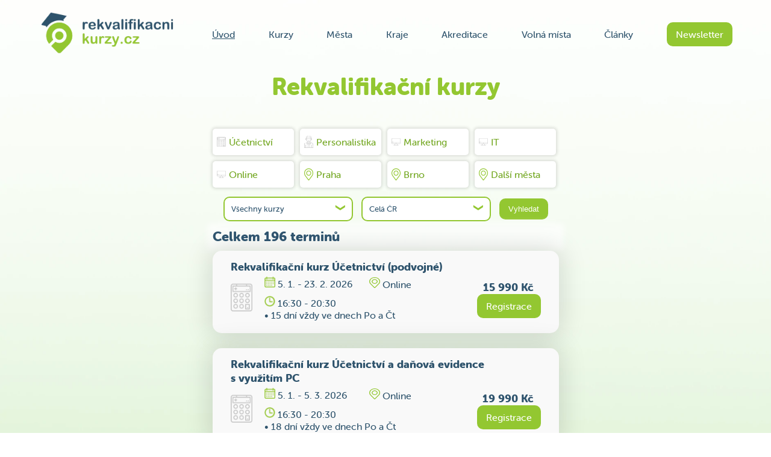

--- FILE ---
content_type: text/html; charset=UTF-8
request_url: https://rekvalifikacnikurzy.cz/
body_size: 15563
content:
<!DOCTYPE html>
<html lang="cs" prefix="og: http://ogp.me/ns#">
    <head>
        <base href="https://rekvalifikacnikurzy.cz/" />
        <meta charset="utf-8" />
        <meta name="robots" content="all" />
        <meta name="author" content="RekvalifikacniKurzy.cz" />
        <meta name="DC.Language" content="CS" />
        <meta name="viewport" content="width=device-width, initial-scale=1.0">
        <meta name="ICBM" content="48.9441150, 16.7250622" />
        <meta name="geo.placename" content="Hustopeče" />
        <meta name="geo.position" content="48.9437; 16.733551" />
        <meta name="geo.region" content="CZ-JM" />
        <meta property="og:url" content="https://rekvalifikacnikurzy.cz/" />
        <meta property="og:title" content="Rekvalifikace a rekvalifikační kurzy v ČR" />
        <title>Rekvalifikace a rekvalifikační kurzy v ČR</title>
                <meta lang="cs" name="description" content="• Účetnictví • Mzdy • Daně • Personalistika • Marketing. Přehled rekvalifikace po celé ČR s akreditací MŠMT | RekvalifikačníKurzy.cz">
        <link rel="icon" href="https://rekvalifikacnikurzy.cz/css/obrazky/favicon.ico" type="image/x-icon" />
        
        <style type="text/css">
            *{padding:0;margin:0}form>div,form>.slideDivPVS>div{margin-bottom:12px}.slevaPred{position:absolute;margin-top:20px;font-size:.6em}.nacitani{width:100%;clear:both;margin:24px 0;text-align:center;font-size:200%;line-height:64px;color:#a7a7a7;font-size:1.5em;position:absolute;background-color:#efefefda;border-radius:15px/15px;-webkit-box-shadow:0 0 30px 30px #efefefda;-moz-box-shadow:0 0 30px 30px #efefefda;box-shadow:0 0 30px 30px #efefefda;height:100%}select{background-color:#fff}#main-content{background-color:#fff0}h1,h2{color:#2f546e;margin-bottom:15px}.DNvrstva{padding-bottom:.6em;display:inline-flex}.DNvrstvaSipka{padding-right:.3em}#logo{width:263px;height:84px;margin-right:15px;margin-left:5px;display:inline-block}#logo>img{max-width:none}#hlavicka{position:relative;display:block}#hlavicka>#pruh{position:relative;z-index:12;display:flex;justify-content:space-between;align-items:center;margin-left:10%;margin-right:10%;padding-top:20px}#hlavicka>#pruh>#menu{width:54%;overflow:hidden}#hlavicka>#pruh>#menu>#menuObal{width:100%;display:flex;justify-content:space-between;align-items:center}#nazevstranky{position:relative;z-index:14;margin:30px auto}#nazevstrankyWP{position:relative;z-index:14;margin:20px auto 0 auto}h1#nazevstrankyWP{padding-bottom:0}#obsah{position:relative;z-index:4;margin-left:3%;margin-right:3%;min-height:1000px}.polozky{display:flex;flex-wrap:wrap;justify-content:space-around;margin-top:100px}.minimenupolozky{display:flex;flex-wrap:wrap;width:585px;margin:auto}.minimenupolozky>a{border-radius:5px/5px;box-shadow:0 0 5px 2px rgb(0 0 0 / .125);background-color:#fff;padding:5px;margin:5px 5px;cursor:pointer;height:auto;display:flex;align-items:center;width:125px;height:34px}.minimenupolozky>a>img{margin:0 5px 0 2px}article{position:relative;z-index:6;margin:0 18%}article a,#sidebar a{color:#73a721}#content-area et_pb_post a,.clanek a,.entry-content>p a,.entry-content>div a{text-decoration:underline}.comment-body{padding:0 148px 0 100px}a.slideLinkPVSD,a.slideLinkPVSZ,.roletkaSeSipkou{text-decoration:none;width:max-content!important;padding-right:28px;line-height:1.2}a.slideLinkPVSZ::after{transform:rotate(90deg);top:5px;right:3px}#content-area article{margin:0}#content-area h2>a,#content-area h3>a{color:#2f546e;text-decoration:none}.wp-block-latest-comments__comment,wp-block-latest-posts__list,wp-block-latest-posts,wp-block-latest-posts__post-title{line-height:1.5}#sidebar h4,#respond h3,#block-4{color:#2f546e;text-decoration:none}.textcenter{text-align:center}.polozky>a{margin:5px 0;padding:10px 3px;font-size:105%;flex:0 0 30.3333%;max-width:30.3333%;display:flex;align-items:center;justify-content:center}#panel{padding:0 10% 31px 10%;;background-color:#2f546e;font-size:.9em;min-height:203px}#paticka>#panel{display:flex;justify-content:space-between;align-items:center}#odkazy{padding:0 20px;display:grid;margin-bottom:auto;font-weight:800}.Hmrizka{grid-template-columns:repeat(auto-fit,minmax(140px,1fr))}.HmrizkaUP{display:grid;font-size:1.6em;font-weight:900}.HmrizkaUPXL{grid-template-columns:repeat(auto-fit,minmax(410px,1fr))}.HmrizkaUPL{grid-template-columns:repeat(auto-fit,minmax(350px,1fr))}.HmrizkaUPM{grid-template-columns:repeat(auto-fit,minmax(240px,1fr))}.HmrizkaUPS{grid-template-columns:repeat(auto-fit,minmax(220px,1fr))}#cestar{width:80%;margin-bottom:auto}#cestar>span{margin:0 28px;font-weight:900;font-size:1.1em;display:block}#odkazy>a{margin:7px;margin-left:10px;color:#fff}.sloupec{display:flex;flex-direction:column}#paticka>#panel>#kontakty{justify-content:flex-end;margin-bottom:auto;color:#fff;line-height:2em;font-size:1em;font-weight:800;flex-shrink:0}h5{color:#91c837}.mezery>*{margin-right:23px}.mezery>img{margin-right:10px}a{text-decoration:none;color:#2e536c}.otevreno{text-decoration:underline}.slideLink{color:#93c731}.tlacitko{color:#fff;padding:10px 15px;border-radius:10px;text-align:center;cursor:pointer;border-style:none}.neklikatelne{cursor:default;display:block}.mensitlacitko{padding:7px 9px;border-radius:15px;font-weight:400;margin-top:-3px}.kulate{border-radius:20px}span.errorLabel{color:red;display:block;text-align:right;width:50%;margin-left:10%}.skrytyObsahSlideDiv{display:none}#bloktextu>h2{color:#93c731}.clanek ul,.clanek ul li{margin-left:8px;list-style:none}.clanek ul{line-height:26px}.clanek ul li::before{content:"\2022";color:#93c731;display:inline-block;width:1em;margin-left:-1em}.clanek{margin:0 15px;text-align:left;line-height:1.7em}.clanek h2{text-align:left}p{margin-bottom:12px}.stredH{display:flex;justify-content:center;align-items:center}#naseptavac,input,textarea,.vstup{padding:10px;border-radius:10px;border:2px solid #93c731}#filtrMest>a{margin-left:5%;justify-content:space-between}#tlacitkovideoprezentace{background:#93c731;border-radius:50%;border:5px solid #d8edb4;width:64px;height:64px}#trojuhelnik{margin-top:22px;margin-left:28px;border-top:10px solid #fff0;border-left:15px solid #fff;border-bottom:10px solid #fff0}#mapa{margin:75px 10%}.google-maps{height:480px;background-color:#fff;border-radius:30px/30px;-webkit-box-shadow:0 0 40px 6px rgbaa(0,0,0,.3);-moz-box-shadow:0 0 40px 6px rgb(0 0 0 / .3);box-shadow:0 0 40px 6px rgb(0 0 0 / .3);border-corner-shape:curve}.googleodkaz{overflow:hidden;display:block;position:relative}.googleodkaz>img{position:absolute;right:-100%;left:-100%;margin:0 auto}.regionMapa{position:relative}.regionMapa>#celaMapa{margin:0 auto;display:block;width:75%;height:100%;padding:4% 0;position:relative}.regionMapa>.ostatni{margin:0 auto;padding:4% 0;position:absolute;top:0;right:4%;left:4%;width:75%}.vybrane{fill:#2f546e;pointer-events:none;cursor:default}.vyberutelne{opacity:.01}.vyberutelne:hover{opacity:.9;fill:#2f546e}.vyberutelne:hover:active{opacity:1}.filtrkurzu{margin:20px 0;position:relative}.vysledek>a{min-width:200px}.spolecnostDetail>.seznamVysledku>.vysledek{display:flex;justify-content:flex-start;align-items:center}.spolecnostDetail>.seznamVysledku>.vysledek>.programy{padding-bottom:0}.spolecnostDetail>.seznamVysledku>.vysledek>.akreditace>.infoA{height:auto}.spolecnostDetail>.seznamVysledku>.vysledek>.tlacitko{text-align:left}.info{display:flex;flex-direction:column}.info>.datum{margin:5px 0}.podrobnosti{font-weight:900;color:#2f546e}#PosuvnikCestarStranek{width:100%;display:flex;justify-content:center;align-items:baseline;flex-wrap:wrap}#PosuvnikCestarStranek>*{float:left;padding:5px 0;height:20px;width:40px;margin:2px 3px}#PosuvnikCestarStranek>.delsi{padding:10px 0;background-color:#73a721}#PosuvnikCestarStranek>.konce{padding:7px 0;background-color:#538701}.akreditace{display:flex;margin-left:15px;padding:5px;background-size:auto;background-size:100% 100px;margin-top:5px}.infoA{display:inline-block;width:190px;padding:0 5px;flex-shrink:0}.spolecnost{display:inline-block;font-size:1.8em;font-weight:900;margin-left:5px;background-size:auto;background-size:100% 100px}.programy>.tlacitko{margin:3px 4px;padding:6px 8px;flex:1 0;white-space:nowrap;text-align:left}.programy{display:flex;flex-wrap:wrap;flex-direction:row;align-items:stretch;justify-content:space-between;padding-bottom:0;margin:10px 20px 10px 20px}.programy::after{content:'';flex-grow:1000000000}.vysledek{background-color:#f9f9f9;width:100%;border-radius:15px/15px;margin-bottom:25px;justify-content:space-between;padding-bottom:5px;margin-right:20px}#terminy,.seznamVysledku{margin-left:0%;margin-right:0%;margin-bottom:10px;flex-direction:column}.termin{background-color:#f9f9f9;border-radius:15px/15px;margin-bottom:25px;flex-direction:column;padding:15px 30px;width:515px;-webkit-box-shadow:0 0 40px 6px rgbaa(0,0,0,.125);-moz-box-shadow:0 0 40px 6px rgb(0 0 0 / .125);box-shadow:0 0 40px 6px rgb(0 0 0 / .125);border-corner-shape:curve}.nadpisterminu *{color:#2e536c}.nadpisterminu{display:block;position:relative}.bezNadpisu{display:flex;align-items:center;justify-content:space-between;align-items:flex-end;position:relative}.symbol{margin:auto 20px auto 0}#dalsi{margin-top:40px;margin-bottom:80px}#kurzy{height:485px;width:100%;position:relative;overflow:hidden}#breadcrumbs{z-index:10;position:relative;padding-top:5px;margin:0 auto 0 auto;font-weight:800;font-size:1.1em;max-width:60%}#breadcrumbs a{color:#93c731}.kurz{margin:65px 2%;border-radius:15px/15px;-webkit-box-shadow:0 0 5px 3px rgbaa(0,0,0,.2);-moz-box-shadow:0 0 5px 3px rgb(0 0 0 / .2);box-shadow:0 0 5px 3px rgb(0 0 0 / .2);overflow:hidden;float:left;background-color:#fff;position:relative}.kurzySlider{position:absolute;width:9999px;display:flex}#zpatky,#dale{position:absolute;top:50%}#zpatky{left:0;transform:translate(-67%,0)}#dale{right:0;transform:translate(67%,0)}#PHramec{position:relative}.ilustrace{height:160px;background-color:#fff}.ilustrace>img{height:160px;vertical-align:middle;text-align:center}.centrujH{position:relative}.centrujH>img{position:absolute;right:-100%;left:-100%;margin:0 auto}.kurz>.sloupecek>.prouzek{margin:13px 0}.kurz>.sloupecek>.prouzek>h3{width:100%}.prouzekkurzu{font-size:.75em;width:55px;float:right;margin-left:5px}.kurz>.sloupecek{margin-left:6%;margin-right:4.5%;position:relative;overflow:hidden;padding-bottom:15px}.spodniTlacitko{position:absolute;width:100%;bottom:20px;right:-15px}#PosuvnikSlickDots{margin-bottom:60px}#PosuvnikSlickDots>a{border-radius:50%;width:12px;height:12px;margin:0 13px}#panely{display:flex;justify-content:flex-end}.panel{width:400px;height:300px}#newsletter{margin-right:5%}#newsletter>h2{margin-bottom:30px}#newsletter>.stredH{margin-top:30px}#video{border-radius:25px/25px;-webkit-box-shadow:0 0 20px 3px rgbaa(0,0,0,.2);-moz-box-shadow:0 0 20px 3px rgb(0 0 0 / .2);box-shadow:0 0 20px 3px rgb(0 0 0 / .2)}#ramecNewsletter{margin-left:-140px}.modre{color:#2f546e}.zelene{color:#93c731}.zelena{background-color:#93c731}.seda{background-color:#AAA}.sede{color:#AAA}.nobreakBunka{white-space:nowrap}.zalomitelneZeroWidthSpace::after{content:"\200B"}.zalomit::after{content:"\a";white-space:pre}h1,h2,h3,h4,strong{font-weight:900}h1{color:#93c731;font-size:3em;font-weight:900}#hlavicka>h1{max-width:60%}h2{font-size:1.4em}h3,strong{font-size:1.1em;color:#2f546e}.slideDiv{width:100%}.slideDivPVS{width:100%}.zakryj{display:none!important}.zakryj2{display:none}.odstupV{margin-bottom:15px}span>img{height:18px;width:18px}.symbol>img{height:56px;width:36px}.kurzyPanelu>span>img{height:10px;width:10px}.kurzyPanelu>span>span{width:115px;display:inline-block}.kurzyPanelu{font-size:.8em;margin-bottom:5px}.zarovnatV{display:flex;align-items:center}.info>.datum,.info>a,.info>a>.datum{position:relative;display:block;text-decoration:none;color:#2e536c}.odradkujKDatumu{position:absolute;bottom:-28px;left:230px;white-space:nowrap;z-index:18}.info>a>h3{margin-bottom:2px}.data{cursor:pointer;display:flex}.data2{display:flex}.nabidka{margin:auto 0 auto 15px;text-align:right}.nabidkaObjednat{margin:auto 0 auto 15px;text-align:right}.nabidka>a,.nabidkaObjednat>a{display:block}.nabidka>strong,.nabidkaObjednat>strong{margin-right:12px}.SipkaSelectuPosirce,.SipkaSelectuPostrane,.SipkaSelectuCheckbox{display:inline-block;position:relative}.SipkaSelectuPosirce:after,.SipkaSelectuPostrane:after,.SipkaSelectuCheckbox:after{content:'\276E';color:#93c731;position:absolute;width:0;height:0;transform:rotate(270deg);pointer-events:none;right:15%}.SipkaSelectuCheckbox:after{top:15px;right:10%}.SipkaSelectuPosirce:after,.SipkaSelectuPostrane:after{top:25px;right:15%}.SipkaSelectuPosirce>select,.SipkaSelectuPostrane>select{-webkit-appearance:none;-moz-appearance:none;text-indent:1px;text-overflow:'';padding-right:30px;font-family:museo-sans-rounded;color:#2f546e;cursor:pointer;width:215px}.SipkaSelectuPosirce:hover:after,.SipkaSelectuPostrane:hover:after{transform:rotate(90deg);right:4%;top:15px}.SipkaSelectuCheckbox{width:100%;margin-right:0px!important;cursor:pointer}#stranka404{text-align:center}#stranka404>p,#stranka404>div{margin-top:136px;margin-bottom:200px}.blok{display:block!important}#formRegistrace form input,span.radioObalWrap{display:inline-block;text-align:left}.podrobnosti>p,.podrobnosti>div{display:flex}#formRegistrace form input,span.radioObalWrap{line-height:20px}#formRegistrace form label,.podrobnosti>p>.oznaceni,.podrobnostiA>p>.oznaceni,.podrobnosti>div>.oznaceni,.podrobnostiA>div>.oznaceni{float:left;text-align:right}#formRegistrace form label:not(.checkboxLabelStyle):not(.radioLabelStyle){width:50%;margin-right:14px}.podrobnosti>p>.oznaceni,.podrobnosti>div>.oznaceni{width:25%;margin-right:7px;flex-shrink:0}.podrobnostiA>p>.oznaceni,podrobnostiA>div>.oznaceni{width:110px;flex-shrink:0;margin-right:7px}.podrobnostiA>p,.podrobnostiA>div{margin-bottom:3px;margin-top:3px;margin-right:20px}.podrobnostiA{margin-top:8px;margin-bottom:8px}#formRegistrace form .tlacitko{display:inline-block;text-align:center;padding:15px 20px;cursor:pointer;font-size:17px;font-family:museo-sans-rounded;font-weight:700}span.radioObal,span.checkObal{display:inline-block;padding:5px 10px 5px 5px;line-height:12px;margin:0 6px}.radioObalWrap input{float:left;margin-right:6px;cursor:pointer}form label.povinne>span:after{display:inline-block;color:red;text-align:left;content:"\002A"}#formRegistrace>form>.textcenter{margin-left:50%;padding-left:20px;text-align:left}form>p>label,form>div>label,.radioPodstaneBez{margin-top:10px}#MPkurzu>#kurzyNabidka{margin:auto}#MPmest>#obsah>#kurzyNabidka{margin:auto}#MPkurzu>#kurzyNabidka,#MPkurzu>#UradyObrazky,#MPmest>#obsah>#kurzyNabidka,#MPKraju>#obsah>#kurzyNabidka{position:relative;z-index:8;display:flex;flex-wrap:wrap;align-items:strech;justify-content:center;margin:5px 0%}#MPkurzu>#kurzyNabidka>.kurz,#MPmest>#obsah>#kurzyNabidka>.kurz,#MPKraju>#obsah>#kurzyNabidka>.kurz,#MPkurzu>#UradyObrazky>.kurz{width:45%;margin:12px 8px;max-width:310px}#kurzyNabidka,#UradyObrazky{display:flow-root;padding-bottom:50px}ul{margin-bottom:15px}li{margin-bottom:5px}.clanek>.skrytyObsahSlideDiv{margin-top:20px}.kurzyPanelu>b{margin-bottom:3px;display:inline-block}.bilyPodkladMensi{-webkit-box-shadow:0 0 10px 8px rgb(255 255 255 / .7);-moz-box-shadow:0 0 10px 8px rgb(255 255 255 / .7);box-shadow:0 0 10px 8px rgb(255 255 255 / .7);background:rgb(255 255 255 / .7)}.bilyPodkladStredni{-webkit-box-shadow:0 0 25px 20px rgb(255 255 255 / .7);-moz-box-shadow:0 0 25px 20px rgb(255 255 255 / .7);box-shadow:0 0 25px 20px rgb(255 255 255 / .7);background:rgb(255 255 255 / .7)}.clanek,.bilyPodkladVetsi,.wp-block-group__inner-container,.et_pb_post,.post-1079,.post,.type-post,.status-publish,.format-standard,.has-post-thumbnail{-webkit-box-shadow:0 0 50px 35px rgb(255 255 255 / .8);-moz-box-shadow:0 0 50px 35px rgb(255 255 255 / .8);box-shadow:0 0 50px 35px rgb(255 255 255 / .8);background:rgb(255 255 255 / .8)}#oblouk{height:100px;background-size:auto;background-size:100% 100px;margin-top:35px}textarea.kolonky{height:72px;width:45%;max-width:55%;resize:vertical}.pridejMistoVPravo{margin-right:20px}.bilepozadi>p>span>select,.bilepozadi>div>span>select{background-color:#f7f7f7}#DBakreditace>.textcenter{margin-bottom:33px}.volneMista{display:flex;color:#2f546e}.volneMista>.bezmzdy{display:flex;flex-direction:column;width:100%}.volneMista>.bezmzdy>.naopakPoradi{display:flex;flex-direction:row-reverse}.volneMista>.bezmzdy>.naopakPoradi>.informace{width:200px;flex-shrink:0;display:flex;flex-direction:column;justify-content:space-evenly;margin-top:5px;margin-left:10px}.volneMista>.bezmzdy>.naopakPoradi>.post{display:flex;flex-direction:column;justify-content:flex-start;width:100%}.volneMista>.bezmzdy>.naopakPoradi>.post>h2{margin-bottom:5px;text-align:center;color:#93c731;font-size:2em}.volneMista>.bezmzdy>.naopakPoradi>.post>.firma{text-align:right;margin:0 10px}.volneMista>.bezmzdy>.lokace{width:100%;margin-left:10px;margin-bottom:5px}.volneMista>.bezmzdy>.lokace>b>span{margin-right:6px}.volneMista>.mzda{font-size:1.3em;width:110px;text-align:center;flex-shrink:0;margin-right:10px;margin-top:5px;margin-bottom:5px}.podtrzitka{text-align:right;width:65%;margin-left:35%}.volneMistaVM>.dodatekVM,.volneMistaVM>.infoVM{display:flex;flex-direction:row;justify-content:space-between}.volneMistaVM>.dodatekVM>div,.volneMistaVM>.infoVM>.detailVM>div{display:flex}.typVM{flex-shrink:0;margin-right:5px;width:101px;text-align:right}.spolecnostVM{padding-left:75px;min-width:175px;flex-shrink:10}.zmenaVM{padding-left:15px;min-width:175px}.tabulka{width:24%;display:inline-block}.maxsirka{width:100%;display:inline-block}#formularfiltrodeslat{position:sticky;bottom:5px}#formularfiltrodeslat>.textcenter{height:80px;margin-top:40px;margin-bottom:30px;padding-left:10px;padding-right:10px;border-radius:15px/15px;-webkit-box-shadow:0 0 30px 30px #fff;-moz-box-shadow:0 0 30px 30px #fff;box-shadow:0 0 30px 30px #fff;background-color:#fff}.cestarmin{position:relative;text-align:center}.cestarmin>ol{position:absolute;right:0;text-align:right;top:50%;transform:translateY(-50%);display:flex;flex-wrap:wrap}.cestarmin>ol>li{display:block;margin-right:.5rem;margin-bottom:.375rem}.sloupecVysledku,.minseradit{list-style-type:none}.raditminpodle>li{display:-ms-inline-flexbox;display:inline-flex;-ms-flex-wrap:wrap;flex-wrap:wrap;white-space:nowrap;line-height:1.35;margin-left:1.5em}.raditmin{display:-ms-flexbox;display:flex;-ms-flex-align:start;align-items:flex-start;padding:.75rem 0}.odradkujmestoabsolutne{margin-top:0}.odpoved>span{display:block;text-indent:-32px;margin-left:32px}@media only screen and (max-width:1280px){#MPkurzu>#UradyObrazky>.kurz>.ilustrace,#MPkurzu>#UradyObrazky>.kurz>.ilustrace>img{height:90px}.tabulka{width:32%}#UPvolnemista,#UPvolnemistatyp{margin:0 7% 0 3%}article{margin:0 13%}h1{font-size:2.5em;line-height:1em;padding-bottom:15px}h2{margin-bottom:10px}#obsah{margin-left:2%;margin-right:2%}#hlavicka>#pruh{margin-left:5%;margin-right:5%}#hlavicka>#pruh>#menu{width:75%}.viceinfo{display:none}.mezery>*{margin-right:7px;margin-left:7px}#MPkurzu>#kurzyNabidka>.kurz,#MPmest>#obsah>#kurzyNabidka>.kurz,#MPKraju>#obsah>#kurzyNabidka>.kurz{width:45%;margin:10px 6px}#MPkurzu>#UradyObrazky>.kurz{width:45%;margin:10px 6px}#MPkurzu>#UradyObrazky{margin:5px 0%}#panel{padding:0 5% 31px 5%}#panel>#odkazy>.sloupec>a{margin-bottom:2px}#MPkurzu>#kurzyNabidka,#MPmest>#obsah>#kurzyNabidka,#MPKraju>#obsah>#kurzyNabidka{margin:5px 0%}.spolecnost{font-size:1.6em}#paticka>#panel{flex-direction:column-reverse}#paticka>#panel>#cestar{width:100%}#paticka>#panel>#kontakty{flex-direction:row;align-items:baseline;flex-wrap:wrap;justify-content:center;margin-bottom:0}#paticka>#panel>#kontakty>span{margin-right:5px;margin-left:15px}#paticka>#panel>#kontakty>a{margin-left:15px}textarea.kolonky{width:40%;max-width:40%}.mensitlacitko{padding:5px 4px}.mensitlacitko{margin-top:-2px}.volneMista>.bezmzdy>.naopakPoradi>.post>h2{font-size:1.5em}.slevaPred{position:absolute;margin-top:0;margin-left:83px}#logo>img,#logo{height:70px;width:auto}}@media only screen and (max-width:900px){#logo>img,#logo{height:46px}#hlavicka>#pruh>#menu>#menuObal{flex-direction:column}#hlavicka>#pruh>#menu>#menuObal>a{margin-top:16px}#hlavicka>#pruh>#menu{height:0}#prvnipruhikonek{width:100%;height:46px}#prvnipruhikonek>a{float:left;margin-right:3px}#hlavicka>#pruh{position:relative;flex-direction:column;margin-left:5%;margin-right:5%;padding-top:10px}.info>a>h3{margin-bottom:2px;position:absolute;top:-21px;left:-78px;width:180%}.clanek{line-height:1.55em}}@media only screen and (max-width:768px){.comment-reply-link{bottom:0}.minimenupolozky{flex-direction:column;height:218px;width:290px}.SipkaSelectuPosirce>select{width:134px}.SipkaSelectuPosirce:after{right:22%}.vstup{padding:10px 2px}#TerminFiltrAktz{padding:10px 7px}.termin{padding:10px 25px;margin-bottom:20px;width:495px}#MPkurzu>#UradyObrazky>.kurz{width:30%}#MPkurzu>#UradyObrazky>.kurz>.ilustrace,#MPkurzu>#UradyObrazky>.kurz>.ilustrace>img{height:60px}#MPkurzu>#UradyObrazky>.kurz>.pridejMisto{margin:0 10px 10px 10px}h2{margin-bottom:5px;margin-top:5px;font-size:1.25em}.info>.datum{margin:3px 0}.cestarmin>ol,.cestarminA>ol{font-size:1.25em;justify-content:center;position:static;text-align:center;transform:none;margin-top:20px}.tabulka{width:49%}.spolecnostVM{padding-left:0}.zmenaVM{padding-left:0}.detailVM{width:auto}.volneMistaVM>.dodatekVM{flex-direction:column;justify-content:flex-start}.volneMistaVM>.infoVM{flex-direction:column-reverse;justify-content:flex-start}.spolecnostVM{margin-bottom:5px}#UPvolnemista,#UPvolnemistatyp{margin:0 14% 0 7%}.postraneBunky{flex-direction:column}.postrane{margin:0 25%}.podtrzitka{width:90%;margin-left:10%}.mensitlacitko{padding:3px 0}article{margin:0 3%}#nazevstranky{margin:10px auto 0}h1{font-size:2em;max-width:none}#obsah{margin-left:1%;margin-right:1%}.mezery>*{margin-right:4px;margin-left:4px}.mezery>img{margin-right:5px}.viceinfo{display:none}.vstuptext{width:30%}h3{font-size:.8em}.clanek h3{font-size:1em}.clanek{line-height:1.4em}.zmensi{font-size:.75em}.zmensiJinak{font-size:.75em}h1>span>span{font-size:1em}.kurzyPanelu>span>span{width:110px;display:inline-block}.filtrkurzu{flex-direction:column;margin:0}#mapa{margin:50px 0%;border-radius:20px/20px}.regionMapa>#celaMapa,.regionMapa>.ostatni{width:85%;padding:2%}.SPkraj>a{margin:5px 0;padding:10px 3px;font-size:105%;flex:0 0 45%;max-width:45%;display:flex;align-items:center;justify-content:center}#MPkurzu>#kurzyNabidka>.kurz,#MPmest>#obsah>#kurzyNabidka>.kurz,#MPKraju>#obsah>#kurzyNabidka>.kurz{width:100%;margin:8px 7px}.kurz>.sloupecek>a{padding:5px 15px}#panel{padding:0 1% 31px 1%}#MPkurzu>#kurzyNabidka,#MPmest>#obsah>#kurzyNabidka,#MPKraju>#obsah>#kurzyNabidka{margin:5px 0%}#PosuvnikSlickDots>a{margin:0 8px}.spolecnost{font-size:1.3em}.infoA{margin-left:0}#breadcrumbs *{font-size:1em;line-height:1.15em}#breadcrumbs{max-width:80%;line-height:1em;font-size:1em}.pridejMistoVPravo{margin-right:10px}.mensitlacitko{margin-top:-1px}.volneMista{flex-direction:column}.volneMista>.mzda{width:100%;margin-top:0}.volneMista>.bezmzdy{flex-direction:column;margin-top:10px;margin-left:5px;margin-bottom:0}.volneMista>.bezmzdy>.lokace{margin-bottom:0;margin-right:5px}.volneMista>.bezmzdy>.naopakPoradi{flex-direction:column}.volneMista>.bezmzdy>.naopakPoradi>.post>h2{margin-right:5px}h3{font-size:.85em}.info>a>h3{margin-bottom:2px;position:absolute;top:-22px;left:-45px;width:185%}.info>datum{margin-top:10px}#et-main-area>#main-content>.container{padding-top:13px;line-height:1.5em}article>.et_post_meta_wrapper>h1{margin-bottom:0}.blockMobil{display:block}}#et-main-area>#main-content>.container>#content-area>#left-area>article{margin-bottom:36px}@media only screen and (max-width:590px){.odradkujmestoabsolutne{margin-top:30px}.odradkujKDatumu{left:52px}.odradkujKDatumu>span{margin-left:1px}.symbol{margin:auto 15px auto 0}.nabidka>a,.nabidkaObjednat>a{margin-top:5px}.nabidka>.tlacitko,.nabidkaObjednat>tlacitko{padding:7px 15px;margin-top:0}.nabidka{margin:0;position:absolute;right:2px;bottom:30%}.termin{width:330px}.info>.datum{margin:6px 0}}@media only screen and (max-width:475px){.termin{padding:10px 10px;margin-bottom:15px}#nazevstranky{margin:5px auto 0}h3{font-size:.75em}.info>a>h3{margin-bottom:2px;position:absolute;top:-17px;left:-49px;width:185%}.info>.datum>span>span{font-size:1em}.clanek{line-height:1.3em}.odnahoru{margin-top:20px}.tabulka{width:99%}#hlavicka>h1{max-width:90%}#PosuvnikSlickDots>a{margin:0 5px}#kurzy{height:435px}#MPkurzu>#kurzyNabidka>.kurz,#MPmest>#obsah>#kurzyNabidka>.kurz,#MPKraju>#obsah>#kurzyNabidka>.kurz{width:100%;margin:5px 0}#formRegistrace form>p>input,.podrobnosti>p>.odpoved,#formRegistrace form>div>input,.podrobnosti>div>.odpoved{margin:0 auto 0 0}#formRegistrace form>.textcenter{text-align:center;margin-left:0;padding-left:0}#ramecNewsletter{margin-left:0}#MPkurzu>#kurzyNabidka,#MPmest>#obsah>#kurzyNabidka,#MPKraju>#obsah>#kurzyNabidka{margin:5px 10%}.akreditace{flex-direction:column}.spolecnost{font-size:1.1em;margin-top:5px}.spolecnostDetail>.seznamVysledku>.vysledek{display:block}.spolecnostDetail>.seznamVysledku>.vysledek>.programy{padding-bottom:20px}.spolecnostDetail>.seznamVysledku>.vysledek>.akreditace>.infoA{margin-bottom:4px}.vysledek{padding-bottom:5px}.programy{padding-bottom:0;margin:0 10px 10px 20px}textarea.kolonky{width:90%;max-width:90%}.DNvrstva{padding-bottom:.55em;clear:both}}@media only screen and (max-width:420px){#MPkurzu>#UradyObrazky>.kurz{width:45%}.DNvrstva{padding-bottom:.35em}#prvnipruhikonek>a{height:70px;width:157px}#prvnipruhikonek>a>img{height:46px}#PosuvnikSlickDots>a{margin:0 1px}#barmenu{margin-top:3px;margin-right:10px}#nazevstranky{margin:5px auto 0}h1{font-size:1.575em;line-height:1em}#obsah{margin:0}#hlavicka>#pruh>#menu{width:50%}#hlavicka>#pruh{margin:0;padding-top:5px}.kurzyPanelu{font-size:.7em}.kurzyPanelu>span>span{width:95px;display:inline-block}.mensitlacitko{padding:3px 0}#mapa{margin:25px 2%;border-radius:10px/10px}.regionMapa>#celaMapa,.regionMapa>.ostatni{width:90%;padding:1%}#bloktextu{padding:0}}#XShorniVlnka{background:none}#XSramec{background-image:linear-gradient(180deg,white,#d2eec4);background-size:100%;background-position-y:0;font-family:museo-sans-rounded;color:#2f546e}.radioBreak .radioLabelStyle,.radioBreak .checkboxLabelStyle{margin-bottom:12px;float:left;clear:both}.mistoStred{width:100px}.pridejMisto{margin:10px}.konecBlockuj{display:inline-block}.jsPresmerKarta{cursor:pointer}.slider-box{height:485px;width:100%;position:relative;overflow:hidden}.swiper{position:relative;width:9999px;display:flex}.checkboxLabelStyle{border-radius:5px;border:1px solid #d8d8d8}.checkboxLabelStyle{-webkit-box-shadow:2px 2px 3px rgb(0 0 0 / .2);-moz-box-shadow:2px 2px 3px rgb(0 0 0 / .2);box-shadow:2px 2px 3px rgb(0 0 0 / .2)}.checkboxLabelStyle{text-align:left;background-color:#e4e4e4;padding:5px 10px 5px 7px;line-height:24px;margin-right:12px;display:grid;grid-template-columns:1em auto;gap:.5em}.checkboxLabelStyle input[type="checkbox"]{margin:0;font:inherit;color:currentColor;width:18px;height:18px;border:1px solid #ccc;border-radius:3px;transform:translateY(3px);padding:0;display:grid;place-content:center;cursor:pointer}.checkboxLabelStyle input[type="checkbox"]:checked::before{transform:scale(1)}.checkboxLabelStyle.checkOnly{margin-right:0;padding:5px;width:30px;height:30px}.checkboxLabelStyle.checkOnly input[type="checkbox"]{transform:translateY(0)}.checkboxLabelStyle.checkOnly{margin-right:0;padding:5px;width:30px;height:30px}.checkboxLabelStyle.checkOnly input[type="checkbox"]{transform:translateY(0)}p>.hidden,.hidden,div>.hidden{display:none}.rcObalWrap{display:inline-block}#UPvolnemistadetail>div>div,#UPvolnemistatyp>.nefiltr>div{margin:5px 0;padding:10px 3px;font-size:105%;flex:0 0 20%;max-width:20%;display:flex;justify-content:center;min-width:250px;flex-direction:column}#UPvolnemistadetail>div>.bunky3,#UPvolnemistatyp>div>.bunky3{flex:0 0 60%;max-width:60%}#UPvolnemistadetail>p,#UPvolnemistadetail>div,#UPvolnemistadetail>.bilejpodklad,#UPvolnemistatyp>p,#UPvolnemistatyp>div,#UPvolnemistatyp>.bilejpodklad{line-height:1.7em;-webkit-box-shadow:0 0 40px 40px rgb(255 255 255 / .6);-moz-box-shadow:0 0 40px 40px rgb(255 255 255 / .6);box-shadow:0 0 40px 40px rgb(255 255 255 / .6);background:rgb(255 255 255 / .6);margin-left:30px}.bilejpodklad>span>ul{margin-left:35px}#UPvolnemistadetail>.bilaobalka,#UPvolnemistatyp>.bilaobalka{display:flex;flex-wrap:wrap;justify-content:space-between;padding:10px 30px;align-items:baseline;border-radius:15px/15px;-webkit-box-shadow:0 0 20px 3px rgbaa(0,0,0,.2);-moz-box-shadow:0 0 20px 3px rgb(0 0 0 / .2);box-shadow:0 0 20px 3px rgb(0 0 0 / .2);background-color:#fff}#UPvolnemistadetail>h2,#UPvolnemistatyp>h2{margin-top:30px}#UPvolnemistadetail>.obracenytok,#UPvolnemistatyp>.obracenytok{flex-direction:row-reverse}.vysledekVM{font-size:1.3em;font-weight:700;margin-bottom:5px}.vysledekVM2{font-size:1.1em;font-weight:700;margin-bottom:5px}.fullWidth{width:100%}.flex{display:flex}.postrane{width:210px;margin-right:30px;flex-shrink:0}.postraneBunky{display:flex;margin-bottom:80px}.postraneBunky>.seznamVysledku{width:100%;max-width:700px}#formPostrane{text-align:left}.radioPodstane{display:flex;flex-direction:column}.radioPodstane>label{margin-left:20px}.radioPodstane>label>input{margin-right:5px}.radioPodstaneBez{margin-right:27px}.radioPodstaneBez>label{margin-left:20px}.radioPodstaneBez>label>input{margin-right:5px}#VolneMistaFiltrAktz{display:inline-block;text-align:center;padding:15px 20px;cursor:pointer;font-size:17px;font-family:museo-sans-rounded;font-weight:700;width:100%}.volneMistaVM{display:flex;color:#2f546e;flex-direction:column;padding:10px 15px}.volneMistaVM>h2{margin-bottom:0}.zmenaVM{flex-shrink:0}#UPvolnemistadetail>h2 #UPvolnemistatyp>h2{text-align:left}#UPvolnemistadetail>span,#UPvolnemistatyp>span{margin-left:30px}.blockin{display:inline-block}.detailVM{flex-shrink:0}.obrazekgaranta{display:block;width:320px;margin:30px auto;border-radius:15px/15px;-webkit-box-shadow:0 0 20px 3px rgbaa(0,0,0,.2);-moz-box-shadow:0 0 20px 3px rgb(0 0 0 / .2);box-shadow:0 0 20px 3px rgb(0 0 0 / .2);overflow:hidden;background-color:#fff}.info img{min-width:13px}.red{color:red}.cestarminA>ol>li{display:block;margin-right:1.25rem;margin-bottom:.375rem}#PosuvnikCestarStraneka>ol{float:left;padding:5px 0;height:20px;margin:2px 8px}#PosuvnikCestarStraneka{width:100%;display:flex;align-items:baseline;flex-wrap:wrap}.nemenvelikost{font-size:1.1em}
        </style>
        

        
        <!-- Google Tag Manager -->
<script>(function(w,d,s,l,i){w[l]=w[l]||[];w[l].push({'gtm.start':
new Date().getTime(),event:'gtm.js'});var f=d.getElementsByTagName(s)[0],
j=d.createElement(s),dl=l!='dataLayer'?'&l='+l:'';j.async=true;j.src=
'https://www.googletagmanager.com/gtm.js?id='+i+dl;f.parentNode.insertBefore(j,f);
})(window,document,'script','dataLayer','GTM-T6ZZTDS');</script>
<!-- End Google Tag Manager -->

        <!-- Google tag (gtag.js) -->
        <script async src="https://www.googletagmanager.com/gtag/js?id=G-80Q1BZNBS6"></script>
        <script>
            window.dataLayer = window.dataLayer || [];
            function gtag(){dataLayer.push(arguments);}
            gtag('js', new Date());

            gtag('config', 'G-80Q1BZNBS6');
        </script>

       <!-- Google Tag Manager -->
        <script>(function(w,d,s,l,i){w[l]=w[l]||[];w[l].push({'gtm.start':
        new Date().getTime(),event:'gtm.js'});var f=d.getElementsByTagName(s)[0],
        j=d.createElement(s),dl=l!='dataLayer'?'&l='+l:'';j.async=true;j.src=
        'https://www.googletagmanager.com/gtm.js?id='+i+dl;f.parentNode.insertBefore(j,f);
        })(window,document,'script','dataLayer','GTM-T6ZZTDS');</script>
        <!-- End Google Tag Manager -->
        
    </head>
    <body>
        <!-- Google Tag Manager (noscript) -->
<noscript><iframe src="https://www.googletagmanager.com/ns.html?id=GTM-T6ZZTDS"
height="0" width="0" style="display:none;visibility:hidden"></iframe></noscript>
<!-- End Google Tag Manager (noscript) -->
        
            <div id="ramec">
                <header>
                    <div id="hlavicka">
                        <div id="horniVlnka"></div>
                        <div id="pruh">
                            <div id="prvnipruhikonek">
                            <a href="" id="logo">
                                <img src="css/obrazky/logoRK.webp" alt="logo stránky Rekvalifikačníkurzy.cz" height="84" width="263">
                            </a>
                            <div id="barmenu"></div>
                            </div>
                            <div id="menu" class="zavren">
                                <div id="menuObal">
                                    
                                        <a href="https://rekvalifikacnikurzy.cz" title="Rekvalifikace a rekvalifikační kurzy v ČR" class="otevreno" >Úvod</a>
                                    
                                        <a href="kurz" title="rozcestník kurzů podle typu" class="" >Kurzy</a>
                                    
                                        <a href="mesto" title="rozcestník kurzů podle města" class="" >Města</a>
                                    
                                        <a href="kraj" title="rozcestník kurzů podle kraje" class="" >Kraje</a>
                                    
                                        <a href="akreditace" title="Výpis všech akreditacích vzniklých v ČR" class="" >Akreditace</a>
                                    
                                        <a href="volna-mista" title="Lokální katalog všech pracovních volných míst v ČR" class="" >Volná místa</a>
                                    
                                        <a href="clanky/" title="články ze stránky Rekvalifikačníkurzy.cz" class="" >Články</a>
                                    
                                        <a href="newsletter" title="Registrace k odběru newsletteru | Rekvalifikačníkurzy.cz" class="tlacitko zelena " >Newsletter</a>
                                    
                                </div>
                            </div>
                        </div>
                        
                        
                        
                        <h1 id="nazevstranky" class="textcenter">
                            Rekvalifikační kurzy
                        </h1>
                    </div>
                </header>
<article id="HP">
    <div id="obsah">   
        <div class="minimenupolozky">
    
        <a href="kurzy/ucetnictvi"><img src="css/obrazky/rk-ikona-kurz-ucetni.webp" height="20" width="15">Účetnictví</a>
    
        <a href="kurzy/personalistiky"><img src="css/obrazky/rk-ikona-kurz-personalistika.webp" height="20" width="15">Personalistika</a>
    
        <a href="kurzy/marketingu"><img src="css/obrazky/rk-ikona-kurz-PC.webp" height="20" width="15">Marketing</a>
    
        <a href="kurzy/it"><img src="css/obrazky/rk-ikona-kurz-PC.webp" height="20" width="15">IT</a>
    
        <a href="mesto/online"><img src="css/obrazky/rk-ikona-kurz-PC.webp" height="20" width="15">Online</a>
    
        <a href="mesto/praha"><img src="css/obrazky/rk-ikona-lokalizace.webp" height="20" width="15">Praha</a>
    
        <a href="mesto/brno"><img src="css/obrazky/rk-ikona-lokalizace.webp" height="20" width="15">Brno</a>
    
        <a href="mesto"><img src="css/obrazky/rk-ikona-lokalizace.webp" height="20" width="15">Další města</a>
        
</div>
        <h2 class="stredH">
    
</h2>

                <form action="" id="formularfiltr" class="stredH mezery bilepozadi" method="POST">
                            <div class="formFieldContainer"><span class="fieldContainer"><span class="SipkaSelectuPosirce"><select type="select" id="kurzkod" class="vstup" name="kurzkod" autocomplete="off"><option id="kurzkod_vse" value="vse">Všechny kurzy</option><option id="kurzkod_ERIT8" value="ERIT8" data-url="obsluha-osobniho-pocitace-excel">Obsluha osobního počítače - MS Office zaměřeno na Excel</option><option id="kurzkod_ERAS1" value="ERAS1" data-url="asistentka">Asistent/ka</option><option id="kurzkod_ERIT3" value="ERIT3" data-url="kurz-grafickeho-studio">Pracovník grafického studia - Adobe Photoshop, Illustrator, InDesign</option><option id="kurzkod_ERIT5" value="ERIT5" data-url="kurz-grafickeho-studio">Pracovník grafického studia - 3D modelování Blender</option><option id="kurzkod_ERIT9" value="ERIT9" data-url="kurz-grafickeho-studio">Pracovník grafického studia – Canva pro marketing a firemní praxi</option><option id="kurzkod_ERMU1" value="ERMU1" data-url="mzdove-ucetnictvi">Mzdové účetnictví se základy personalistiky</option><option id="kurzkod_ERMUP1" value="ERMUP1" data-url="mzdove-ucetnictvi-s-vyuzitim-pc">Mzdový účetní / mzdová účetní (s využitím výpočetní techniky)</option><option id="kurzkod_ERMAO1" value="ERMAO1" data-url="online-marketing">Online marketing</option><option id="kurzkod_ERPE1" value="ERPE1" data-url="personalistika">Personalistika</option><option id="kurzkod_ERIT1" value="ERIT1" data-url="tvorba-www-aplikaci">Tvorba www aplikací - PHP</option><option id="kurzkod_ERIT4" value="ERIT4" data-url="tvorba-www-aplikaci-python">Tvorba www aplikací - Python</option><option id="kurzkod_ERIT6" value="ERIT6" data-url="kurz-uprava-videi">Pracovník grafického studia – střih a úprava videí v DaVinci Resolve</option><option id="kurzkod_ERPU1" value="ERPU1" data-url="ucetnictvi">Účetnictví (podvojné)</option><option id="kurzkod_ERPUDE" value="ERPUDE" data-url="ucetnictvi-a-danove-evidence">Účetnictví a daňová evidence s využitím PC</option><option id="kurzkod_ERIT7" value="ERIT7" data-url="kurz-specialista-ai">Specialista/specialistka AI</option></select></span></span></div>
                            <div class="formFieldContainer"><span class="fieldContainer"><span class="SipkaSelectuPosirce"><select type="select" id="mesto" class="vstup" name="mesto" autocomplete="off"><option id="mesto_vse" value="vse">Celá ČR</option><option id="mesto_Praha" value="Praha" data-url="praha">Praha</option><option id="mesto_Brno" value="Brno" data-url="brno">Brno</option><option id="mesto_Česká Třebová" value="Česká Třebová" data-url="ceska-trebova">Česká Třebová</option><option id="mesto_České Budějovice" value="České Budějovice" data-url="ceske-budejovice">České Budějovice</option><option id="mesto_Český Těšín" value="Český Těšín" data-url="cesky-tesin">Český Těšín</option><option id="mesto_Hradec Králové" value="Hradec Králové" data-url="hradec-kralove">Hradec Králové</option><option id="mesto_Jihlava" value="Jihlava" data-url="jihlava">Jihlava</option><option id="mesto_Kolín" value="Kolín" data-url="kolin">Kolín</option><option id="mesto_Kroměříž" value="Kroměříž" data-url="kromeriz">Kroměříž</option><option id="mesto_Kyjov" value="Kyjov" data-url="kyjov">Kyjov</option><option id="mesto_Liberec" value="Liberec" data-url="liberec">Liberec</option><option id="mesto_Mladá Boleslav" value="Mladá Boleslav" data-url="mlada-boleslav">Mladá Boleslav</option><option id="mesto_Olomouc" value="Olomouc" data-url="olomouc">Olomouc</option><option id="mesto_Online" value="Online" data-url="online">Online</option><option id="mesto_Opava" value="Opava" data-url="opava">Opava</option><option id="mesto_Ostrava" value="Ostrava" data-url="ostrava">Ostrava</option><option id="mesto_Plzeň" value="Plzeň" data-url="plzen">Plzeň</option><option id="mesto_Staré Město" value="Staré Město" data-url="stare-mesto">Staré Město</option><option id="mesto_Šumperk" value="Šumperk" data-url="sumperk">Šumperk</option><option id="mesto_Uherský Brod" value="Uherský Brod" data-url="uhersky-brod">Uherský Brod</option><option id="mesto_Ústí nad Labem" value="Ústí nad Labem" data-url="usti-nad-labem">Ústí nad Labem</option><option id="mesto_Valašské Meziříčí" value="Valašské Meziříčí" data-url="valasske-mezirici">Valašské Meziříčí</option><option id="mesto_Vyškov" value="Vyškov" data-url="vyskov">Vyškov</option><option id="mesto_Žďár nad Sázavou" value="Žďár nad Sázavou" data-url="zdar-nad-sazavou">Žďár nad Sázavou</option><option id="mesto_Zlín" value="Zlín" data-url="zlin">Zlín</option><option id="mesto_Znojmo" value="Znojmo" data-url="znojmo">Znojmo</option></select></span></span></div>
                            <div class="formFieldContainer textcenter"><span class="fieldContainer"><input type="submit" id="TerminFiltrAktz" class="tlacitko zelena" name="TerminFiltrAktz" value="Vyhledat"></span></div>
                </form>
<div class="stredH" id="terminy" setnumbertpvs="10" stranka="">
    <div id="terminyObal" data-baseurl="">
<h2 class="bilyPodkladMensi">Celkem 196 terminů  </h2>

<ul class="sloupecVysledku" id="sloupecvysledkujst">

      <li class="termin" itemscope itemtype="http://schema.org/EducationEvent">
        <a href="kurz/ucetnictvi/online"  title="Rekvalifikace a rekvalifikační kurzy - Účetnictví (podvojné) - Online" itemprop="description" content="rekvalifikační kurz akreditovaný MŠMT probíhá ve 25 městech po celé ČR + elearning ZDARMA Místo konání kurzu - Online." class="nadpisterminu">
                    <h3 class="nemenvelikost">
                        <span itemprop="name" content="Účetnictví (podvojné) – rekvalifikační kurz">Rekvalifikační kurz <span class="nobreakBunka">Účetnictví (podvojné)</span></span>
                    </h3>
                    <span itemprop="url" content="https://rekvalifikacnikurzy.cz/kurz/ucetnictvi/online"></span>
                    <span itemprop="eventStatus" content="http://schema.org/EventScheduled"></span>
                    <span itemprop="eventAttendanceMode" content="http://schema.org/OfflineEventAttendanceMode"></span>
                    <span itemprop="organizer" itemscope itemtype="http://schema.org/Organization">
                        <span itemprop="name" content="Orange Academy Pro s.r.o."></span>
                        <span itemprop="url" content="https://orangeacademy.cz/"></span>
                    </span>
                    <span class="odradkujKDatumu">
                        <img src="css/obrazky/rk-ikona-lokalizace.webp" alt="orientační ikonka lokality pro místo konání kurzu">
                        <span itemprop="location" itemscope itemtype="http://schema.org/Place">
                            <span itemprop="name"  content="Orange Academy s.r.o. Online"></span>
                            <span itemprop="address" itemscope itemtype="http://schema.org/PostalAddress">
                                <span itemprop="addressLocality" content="Online">Online</span>
                                <span itemprop="streetAddress" content=" "></span>
                                <span itemprop="postalCode" content=""></span>
                            </span>
                        </span>
                    </span>
        </a>
        <div class="bezNadpisu">
            <div class="data">
                <div class="symbol">
                    <img src="css/obrazky/rk-ikona-kurz-ucetni.webp" alt="orientační ikonka typu kurzu pro rozdělení kurzů podle kategorie">
                </div>
                <div class="info">
                    <div class="odradkujmestoabsolutne"></div>
                    <span itemprop="image" content="https://rekvalifikacnikurzy.cz/css/obrazky/garanti/kurz-ucetnictvi.webp"></span>
                    <span class="datum">
                        <img src="css/obrazky/rk-ikona-kalendar.webp" alt="orientační ikonka kalendáře pro datum termínu">
                        <span>
                            <span itemprop="startDate" content="2026-01-05">5. 1. </span> -
                            <span itemprop="endDate" content="2026-02-23">23. 2. 2026</span>  
                        </span> 

                    </span>
                    <span class="datum">
                            <img src="css/obrazky/rk-ikona-casu.webp" alt="orientační ikonka času a dnu pro termín">
                            <span class='nobreakBunka'> 16:30 - 20:30</span> <span class='nobreakBunka blockMobil'> • 15 dní  vždy ve dnech Po a  Čt</span>
                        </span>
                </div>
            </div>
            <div class="nabidka" itemprop="offers" itemscope itemtype="http://schema.org/Offer">
                <strong class="nobreakBunka">
                    <span itemprop="price" content="15990">15 990</span>
                    <span itemprop="priceCurrency" content="CZK">Kč</span>   
                    <span itemprop="category" content="Paid"></span>  
                </strong>
                <a class="tlacitko zelena" itemprop="url" href="registrace/15823" title="registrace na rekvalifikační kurz akreditovaný MŠMT probíhá ve 25 městech po celé ČR + elearning ZDARMA">
                            <span itemprop="availability" content="http://schema.org/InStock">
                                Registrace
                            </span>
                            <span itemprop="validFrom" content="2025-10-08 11:16:59.000000">
                            </span>
                        </a>
            </div>
        </div>
    </li>

      <li class="termin" itemscope itemtype="http://schema.org/EducationEvent">
        <a href="kurz/ucetnictvi-a-danove-evidence/online"  title="Rekvalifikace a rekvalifikační kurzy - Účetnictví a daňová evidence s využitím PC - Online" itemprop="description" content="rekvalifikační kurz akreditovaný MŠMT probíhá ve 25 městech po celé ČR + elearning ZDARMA Místo konání kurzu - Online." class="nadpisterminu">
                    <h3 class="nemenvelikost">
                        <span itemprop="name" content="Účetnictví a daňová evidence s využitím PC – rekvalifikační kurz">Rekvalifikační kurz Účetnictví <span class="nobreakBunka">a daňová</span> evidence <span class="nobreakBunka">s využitím PC</span></span>
                    </h3>
                    <span itemprop="url" content="https://rekvalifikacnikurzy.cz/kurz/ucetnictvi-a-danove-evidence/online"></span>
                    <span itemprop="eventStatus" content="http://schema.org/EventScheduled"></span>
                    <span itemprop="eventAttendanceMode" content="http://schema.org/OfflineEventAttendanceMode"></span>
                    <span itemprop="organizer" itemscope itemtype="http://schema.org/Organization">
                        <span itemprop="name" content="Orange Academy Pro s.r.o."></span>
                        <span itemprop="url" content="https://orangeacademy.cz/"></span>
                    </span>
                    <span class="odradkujKDatumu">
                        <img src="css/obrazky/rk-ikona-lokalizace.webp" alt="orientační ikonka lokality pro místo konání kurzu">
                        <span itemprop="location" itemscope itemtype="http://schema.org/Place">
                            <span itemprop="name"  content="Orange Academy s.r.o. Online"></span>
                            <span itemprop="address" itemscope itemtype="http://schema.org/PostalAddress">
                                <span itemprop="addressLocality" content="Online">Online</span>
                                <span itemprop="streetAddress" content=" "></span>
                                <span itemprop="postalCode" content=""></span>
                            </span>
                        </span>
                    </span>
        </a>
        <div class="bezNadpisu">
            <div class="data">
                <div class="symbol">
                    <img src="css/obrazky/rk-ikona-kurz-ucetni.webp" alt="orientační ikonka typu kurzu pro rozdělení kurzů podle kategorie">
                </div>
                <div class="info">
                    <div class="odradkujmestoabsolutne"></div>
                    <span itemprop="image" content="https://rekvalifikacnikurzy.cz/css/obrazky/garanti/kurz-ucetnictvi-a-danove-evidence.webp"></span>
                    <span class="datum">
                        <img src="css/obrazky/rk-ikona-kalendar.webp" alt="orientační ikonka kalendáře pro datum termínu">
                        <span>
                            <span itemprop="startDate" content="2026-01-05">5. 1. </span> -
                            <span itemprop="endDate" content="2026-03-05">5. 3. 2026</span>  
                        </span> 

                    </span>
                    <span class="datum">
                            <img src="css/obrazky/rk-ikona-casu.webp" alt="orientační ikonka času a dnu pro termín">
                            <span class='nobreakBunka'> 16:30 - 20:30</span> <span class='nobreakBunka blockMobil'> • 18 dní  vždy ve dnech Po a  Čt</span>
                        </span>
                </div>
            </div>
            <div class="nabidka" itemprop="offers" itemscope itemtype="http://schema.org/Offer">
                <strong class="nobreakBunka">
                    <span itemprop="price" content="19990">19 990</span>
                    <span itemprop="priceCurrency" content="CZK">Kč</span>   
                    <span itemprop="category" content="Paid"></span>  
                </strong>
                <a class="tlacitko zelena" itemprop="url" href="registrace/15824" title="registrace na rekvalifikační kurz akreditovaný MŠMT probíhá ve 25 městech po celé ČR + elearning ZDARMA">
                            <span itemprop="availability" content="http://schema.org/InStock">
                                Registrace
                            </span>
                            <span itemprop="validFrom" content="2025-10-08 11:17:58.000000">
                            </span>
                        </a>
            </div>
        </div>
    </li>

      <li class="termin" itemscope itemtype="http://schema.org/EducationEvent">
        <a href="kurz/ucetnictvi/kolin"  title="Rekvalifikace a rekvalifikační kurzy - Účetnictví (podvojné) - Kolín" itemprop="description" content="rekvalifikační kurz akreditovaný MŠMT probíhá ve 25 městech po celé ČR + elearning ZDARMA Místo konání kurzu - Kolín." class="nadpisterminu">
                    <h3 class="nemenvelikost">
                        <span itemprop="name" content="Účetnictví (podvojné) – rekvalifikační kurz">Rekvalifikační kurz <span class="nobreakBunka">Účetnictví (podvojné)</span></span>
                    </h3>
                    <span itemprop="url" content="https://rekvalifikacnikurzy.cz/kurz/ucetnictvi/kolin"></span>
                    <span itemprop="eventStatus" content="http://schema.org/EventScheduled"></span>
                    <span itemprop="eventAttendanceMode" content="http://schema.org/OfflineEventAttendanceMode"></span>
                    <span itemprop="organizer" itemscope itemtype="http://schema.org/Organization">
                        <span itemprop="name" content="Orange Academy Pro s.r.o."></span>
                        <span itemprop="url" content="https://orangeacademy.cz/"></span>
                    </span>
                    <span class="odradkujKDatumu">
                        <img src="css/obrazky/rk-ikona-lokalizace.webp" alt="orientační ikonka lokality pro místo konání kurzu">
                        <span itemprop="location" itemscope itemtype="http://schema.org/Place">
                            <span itemprop="name"  content="Orange Academy s.r.o. Kolín"></span>
                            <span itemprop="address" itemscope itemtype="http://schema.org/PostalAddress">
                                <span itemprop="addressLocality" content="Kolín">Kolín</span>
                                <span itemprop="streetAddress" content="Zámecká 109"></span>
                                <span itemprop="postalCode" content="28002"></span>
                            </span>
                        </span>
                    </span>
        </a>
        <div class="bezNadpisu">
            <div class="data">
                <div class="symbol">
                    <img src="css/obrazky/rk-ikona-kurz-ucetni.webp" alt="orientační ikonka typu kurzu pro rozdělení kurzů podle kategorie">
                </div>
                <div class="info">
                    <div class="odradkujmestoabsolutne"></div>
                    <span itemprop="image" content="https://rekvalifikacnikurzy.cz/css/obrazky/garanti/kurz-ucetnictvi.webp"></span>
                    <span class="datum">
                        <img src="css/obrazky/rk-ikona-kalendar.webp" alt="orientační ikonka kalendáře pro datum termínu">
                        <span>
                            <span itemprop="startDate" content="2026-01-10">10. 1. </span> -
                            <span itemprop="endDate" content="2026-03-14">14. 3. 2026</span>  
                        </span> 

                    </span>
                    <span class="datum">
                            <img src="css/obrazky/rk-ikona-casu.webp" alt="orientační ikonka času a dnu pro termín">
                            <span class='nobreakBunka'> 9:00 - 15:00</span> <span class='nobreakBunka blockMobil'> • 10 dní vždy v sobotu</span>
                        </span>
                </div>
            </div>
            <div class="nabidka" itemprop="offers" itemscope itemtype="http://schema.org/Offer">
                <strong class="nobreakBunka">
                    <span itemprop="price" content="15990">15 990</span>
                    <span itemprop="priceCurrency" content="CZK">Kč</span>   
                    <span itemprop="category" content="Paid"></span>  
                </strong>
                <a class="tlacitko zelena" itemprop="url" href="registrace/15694" title="registrace na rekvalifikační kurz akreditovaný MŠMT probíhá ve 25 městech po celé ČR + elearning ZDARMA">
                            <span itemprop="availability" content="http://schema.org/InStock">
                                Registrace
                            </span>
                            <span itemprop="validFrom" content="2025-09-17 12:34:15.000000">
                            </span>
                        </a>
            </div>
        </div>
    </li>

      <li class="termin" itemscope itemtype="http://schema.org/EducationEvent">
        <a href="kurz/ucetnictvi-a-danove-evidence/kolin"  title="Rekvalifikace a rekvalifikační kurzy - Účetnictví a daňová evidence s využitím PC - Kolín" itemprop="description" content="rekvalifikační kurz akreditovaný MŠMT probíhá ve 25 městech po celé ČR + elearning ZDARMA Místo konání kurzu - Kolín." class="nadpisterminu">
                    <h3 class="nemenvelikost">
                        <span itemprop="name" content="Účetnictví a daňová evidence s využitím PC – rekvalifikační kurz">Rekvalifikační kurz Účetnictví <span class="nobreakBunka">a daňová</span> evidence <span class="nobreakBunka">s využitím PC</span></span>
                    </h3>
                    <span itemprop="url" content="https://rekvalifikacnikurzy.cz/kurz/ucetnictvi-a-danove-evidence/kolin"></span>
                    <span itemprop="eventStatus" content="http://schema.org/EventScheduled"></span>
                    <span itemprop="eventAttendanceMode" content="http://schema.org/OfflineEventAttendanceMode"></span>
                    <span itemprop="organizer" itemscope itemtype="http://schema.org/Organization">
                        <span itemprop="name" content="Orange Academy Pro s.r.o."></span>
                        <span itemprop="url" content="https://orangeacademy.cz/"></span>
                    </span>
                    <span class="odradkujKDatumu">
                        <img src="css/obrazky/rk-ikona-lokalizace.webp" alt="orientační ikonka lokality pro místo konání kurzu">
                        <span itemprop="location" itemscope itemtype="http://schema.org/Place">
                            <span itemprop="name"  content="Orange Academy s.r.o. Kolín"></span>
                            <span itemprop="address" itemscope itemtype="http://schema.org/PostalAddress">
                                <span itemprop="addressLocality" content="Kolín">Kolín</span>
                                <span itemprop="streetAddress" content="Zámecká 109"></span>
                                <span itemprop="postalCode" content="28002"></span>
                            </span>
                        </span>
                    </span>
        </a>
        <div class="bezNadpisu">
            <div class="data">
                <div class="symbol">
                    <img src="css/obrazky/rk-ikona-kurz-ucetni.webp" alt="orientační ikonka typu kurzu pro rozdělení kurzů podle kategorie">
                </div>
                <div class="info">
                    <div class="odradkujmestoabsolutne"></div>
                    <span itemprop="image" content="https://rekvalifikacnikurzy.cz/css/obrazky/garanti/kurz-ucetnictvi-a-danove-evidence.webp"></span>
                    <span class="datum">
                        <img src="css/obrazky/rk-ikona-kalendar.webp" alt="orientační ikonka kalendáře pro datum termínu">
                        <span>
                            <span itemprop="startDate" content="2026-01-10">10. 1. </span> -
                            <span itemprop="endDate" content="2026-03-28">28. 3. 2026</span>  
                        </span> 

                    </span>
                    <span class="datum">
                            <img src="css/obrazky/rk-ikona-casu.webp" alt="orientační ikonka času a dnu pro termín">
                            <span class='nobreakBunka'> 9:00 - 15:00</span> <span class='nobreakBunka blockMobil'> • 12 dní vždy v sobotu</span>
                        </span>
                </div>
            </div>
            <div class="nabidka" itemprop="offers" itemscope itemtype="http://schema.org/Offer">
                <strong class="nobreakBunka">
                    <span itemprop="price" content="19990">19 990</span>
                    <span itemprop="priceCurrency" content="CZK">Kč</span>   
                    <span itemprop="category" content="Paid"></span>  
                </strong>
                <a class="tlacitko zelena" itemprop="url" href="registrace/15706" title="registrace na rekvalifikační kurz akreditovaný MŠMT probíhá ve 25 městech po celé ČR + elearning ZDARMA">
                            <span itemprop="availability" content="http://schema.org/InStock">
                                Registrace
                            </span>
                            <span itemprop="validFrom" content="2025-09-17 12:46:32.000000">
                            </span>
                        </a>
            </div>
        </div>
    </li>

      <li class="termin" itemscope itemtype="http://schema.org/EducationEvent">
        <a href="kurz/ucetnictvi/ceska-trebova"  title="Rekvalifikace a rekvalifikační kurzy - Účetnictví (podvojné) - Česká Třebová" itemprop="description" content="rekvalifikační kurz akreditovaný MŠMT probíhá ve 25 městech po celé ČR + elearning ZDARMA Místo konání kurzu - Česká Třebová." class="nadpisterminu">
                    <h3 class="nemenvelikost">
                        <span itemprop="name" content="Účetnictví (podvojné) – rekvalifikační kurz">Rekvalifikační kurz <span class="nobreakBunka">Účetnictví (podvojné)</span></span>
                    </h3>
                    <span itemprop="url" content="https://rekvalifikacnikurzy.cz/kurz/ucetnictvi/ceska-trebova"></span>
                    <span itemprop="eventStatus" content="http://schema.org/EventScheduled"></span>
                    <span itemprop="eventAttendanceMode" content="http://schema.org/OfflineEventAttendanceMode"></span>
                    <span itemprop="organizer" itemscope itemtype="http://schema.org/Organization">
                        <span itemprop="name" content="Orange Academy Pro s.r.o."></span>
                        <span itemprop="url" content="https://orangeacademy.cz/"></span>
                    </span>
                    <span class="odradkujKDatumu">
                        <img src="css/obrazky/rk-ikona-lokalizace.webp" alt="orientační ikonka lokality pro místo konání kurzu">
                        <span itemprop="location" itemscope itemtype="http://schema.org/Place">
                            <span itemprop="name"  content="Orange Academy s.r.o. Česká Třebová"></span>
                            <span itemprop="address" itemscope itemtype="http://schema.org/PostalAddress">
                                <span itemprop="addressLocality" content="Česká Třebová">Česká Třebová</span>
                                <span itemprop="streetAddress" content="Moravská 207"></span>
                                <span itemprop="postalCode" content="56002"></span>
                            </span>
                        </span>
                    </span>
        </a>
        <div class="bezNadpisu">
            <div class="data">
                <div class="symbol">
                    <img src="css/obrazky/rk-ikona-kurz-ucetni.webp" alt="orientační ikonka typu kurzu pro rozdělení kurzů podle kategorie">
                </div>
                <div class="info">
                    <div class="odradkujmestoabsolutne"></div>
                    <span itemprop="image" content="https://rekvalifikacnikurzy.cz/css/obrazky/garanti/kurz-ucetnictvi.webp"></span>
                    <span class="datum">
                        <img src="css/obrazky/rk-ikona-kalendar.webp" alt="orientační ikonka kalendáře pro datum termínu">
                        <span>
                            <span itemprop="startDate" content="2026-01-11">11. 1. </span> -
                            <span itemprop="endDate" content="2026-03-15">15. 3. 2026</span>  
                        </span> 

                    </span>
                    <span class="datum">
                            <img src="css/obrazky/rk-ikona-casu.webp" alt="orientační ikonka času a dnu pro termín">
                            <span class='nobreakBunka'> 9:00 - 15:00</span> <span class='nobreakBunka blockMobil'> • 10 dní vždy v neděli</span>
                        </span>
                </div>
            </div>
            <div class="nabidka" itemprop="offers" itemscope itemtype="http://schema.org/Offer">
                <strong class="nobreakBunka">
                    <span itemprop="price" content="15990">15 990</span>
                    <span itemprop="priceCurrency" content="CZK">Kč</span>   
                    <span itemprop="category" content="Paid"></span>  
                </strong>
                <a class="tlacitko zelena" itemprop="url" href="registrace/15692" title="registrace na rekvalifikační kurz akreditovaný MŠMT probíhá ve 25 městech po celé ČR + elearning ZDARMA">
                            <span itemprop="availability" content="http://schema.org/InStock">
                                Registrace
                            </span>
                            <span itemprop="validFrom" content="2025-09-17 12:32:14.000000">
                            </span>
                        </a>
            </div>
        </div>
    </li>

      <li class="termin" itemscope itemtype="http://schema.org/EducationEvent">
        <a href="kurz/ucetnictvi-a-danove-evidence/ceska-trebova"  title="Rekvalifikace a rekvalifikační kurzy - Účetnictví a daňová evidence s využitím PC - Česká Třebová" itemprop="description" content="rekvalifikační kurz akreditovaný MŠMT probíhá ve 25 městech po celé ČR + elearning ZDARMA Místo konání kurzu - Česká Třebová." class="nadpisterminu">
                    <h3 class="nemenvelikost">
                        <span itemprop="name" content="Účetnictví a daňová evidence s využitím PC – rekvalifikační kurz">Rekvalifikační kurz Účetnictví <span class="nobreakBunka">a daňová</span> evidence <span class="nobreakBunka">s využitím PC</span></span>
                    </h3>
                    <span itemprop="url" content="https://rekvalifikacnikurzy.cz/kurz/ucetnictvi-a-danove-evidence/ceska-trebova"></span>
                    <span itemprop="eventStatus" content="http://schema.org/EventScheduled"></span>
                    <span itemprop="eventAttendanceMode" content="http://schema.org/OfflineEventAttendanceMode"></span>
                    <span itemprop="organizer" itemscope itemtype="http://schema.org/Organization">
                        <span itemprop="name" content="Orange Academy Pro s.r.o."></span>
                        <span itemprop="url" content="https://orangeacademy.cz/"></span>
                    </span>
                    <span class="odradkujKDatumu">
                        <img src="css/obrazky/rk-ikona-lokalizace.webp" alt="orientační ikonka lokality pro místo konání kurzu">
                        <span itemprop="location" itemscope itemtype="http://schema.org/Place">
                            <span itemprop="name"  content="Orange Academy s.r.o. Česká Třebová"></span>
                            <span itemprop="address" itemscope itemtype="http://schema.org/PostalAddress">
                                <span itemprop="addressLocality" content="Česká Třebová">Česká Třebová</span>
                                <span itemprop="streetAddress" content="Moravská 207"></span>
                                <span itemprop="postalCode" content="56002"></span>
                            </span>
                        </span>
                    </span>
        </a>
        <div class="bezNadpisu">
            <div class="data">
                <div class="symbol">
                    <img src="css/obrazky/rk-ikona-kurz-ucetni.webp" alt="orientační ikonka typu kurzu pro rozdělení kurzů podle kategorie">
                </div>
                <div class="info">
                    <div class="odradkujmestoabsolutne"></div>
                    <span itemprop="image" content="https://rekvalifikacnikurzy.cz/css/obrazky/garanti/kurz-ucetnictvi-a-danove-evidence.webp"></span>
                    <span class="datum">
                        <img src="css/obrazky/rk-ikona-kalendar.webp" alt="orientační ikonka kalendáře pro datum termínu">
                        <span>
                            <span itemprop="startDate" content="2026-01-11">11. 1. </span> -
                            <span itemprop="endDate" content="2026-03-29">29. 3. 2026</span>  
                        </span> 

                    </span>
                    <span class="datum">
                            <img src="css/obrazky/rk-ikona-casu.webp" alt="orientační ikonka času a dnu pro termín">
                            <span class='nobreakBunka'> 9:00 - 15:00</span> <span class='nobreakBunka blockMobil'> • 12 dní vždy v neděli</span>
                        </span>
                </div>
            </div>
            <div class="nabidka" itemprop="offers" itemscope itemtype="http://schema.org/Offer">
                <strong class="nobreakBunka">
                    <span itemprop="price" content="19990">19 990</span>
                    <span itemprop="priceCurrency" content="CZK">Kč</span>   
                    <span itemprop="category" content="Paid"></span>  
                </strong>
                <a class="tlacitko zelena" itemprop="url" href="registrace/15704" title="registrace na rekvalifikační kurz akreditovaný MŠMT probíhá ve 25 městech po celé ČR + elearning ZDARMA">
                            <span itemprop="availability" content="http://schema.org/InStock">
                                Registrace
                            </span>
                            <span itemprop="validFrom" content="2025-09-17 12:44:42.000000">
                            </span>
                        </a>
            </div>
        </div>
    </li>

      <li class="termin" itemscope itemtype="http://schema.org/EducationEvent">
        <a href="kurz/online-marketing/online"  title="Rekvalifikace a rekvalifikační kurzy - Online marketing - Online" itemprop="description" content="rekvalifikační kurz akreditovaný MŠMT probíhá ve 5 městech po celé ČR s profesní zkouškou NSK + elearning ZDARMA. Místo konání kurzu - Online." class="nadpisterminu">
                    <h3 class="nemenvelikost">
                        <span itemprop="name" content="Online marketing – rekvalifikační kurz">Rekvalifikační kurz <span class="nobreakBunka">Online marketing</span></span>
                    </h3>
                    <span itemprop="url" content="https://rekvalifikacnikurzy.cz/kurz/online-marketing/online"></span>
                    <span itemprop="eventStatus" content="http://schema.org/EventScheduled"></span>
                    <span itemprop="eventAttendanceMode" content="http://schema.org/OfflineEventAttendanceMode"></span>
                    <span itemprop="organizer" itemscope itemtype="http://schema.org/Organization">
                        <span itemprop="name" content="Orange Academy Pro s.r.o."></span>
                        <span itemprop="url" content="https://orangeacademy.cz/"></span>
                    </span>
                    <span class="odradkujKDatumu">
                        <img src="css/obrazky/rk-ikona-lokalizace.webp" alt="orientační ikonka lokality pro místo konání kurzu">
                        <span itemprop="location" itemscope itemtype="http://schema.org/Place">
                            <span itemprop="name"  content="Orange Academy s.r.o. Online"></span>
                            <span itemprop="address" itemscope itemtype="http://schema.org/PostalAddress">
                                <span itemprop="addressLocality" content="Online">Online</span>
                                <span itemprop="streetAddress" content=" "></span>
                                <span itemprop="postalCode" content=""></span>
                            </span>
                        </span>
                    </span>
        </a>
        <div class="bezNadpisu">
            <div class="data">
                <div class="symbol">
                    <img src="css/obrazky/rk-ikona-kurz-PC.webp" alt="orientační ikonka typu kurzu pro rozdělení kurzů podle kategorie">
                </div>
                <div class="info">
                    <div class="odradkujmestoabsolutne"></div>
                    <span itemprop="image" content="https://rekvalifikacnikurzy.cz/css/obrazky/garanti/kurz-online-marketing.webp"></span>
                    <span class="datum">
                        <img src="css/obrazky/rk-ikona-kalendar.webp" alt="orientační ikonka kalendáře pro datum termínu">
                        <span>
                            <span itemprop="startDate" content="2026-01-13">13. 1. </span> -
                            <span itemprop="endDate" content="2026-02-19">19. 2. 2026</span>  
                        </span> 

                    </span>
                    <span class="datum">
                            <img src="css/obrazky/rk-ikona-casu.webp" alt="orientační ikonka času a dnu pro termín">
                            <span class='nobreakBunka'> 16:00 - 20:00</span> <span class='nobreakBunka blockMobil'> • 12 dní  vždy ve dnech Út a  Čt</span>
                        </span>
                </div>
            </div>
            <div class="nabidka" itemprop="offers" itemscope itemtype="http://schema.org/Offer">
                <strong class="nobreakBunka">
                    <span itemprop="price" content="19990">19 990</span>
                    <span itemprop="priceCurrency" content="CZK">Kč</span>   
                    <span itemprop="category" content="Paid"></span>  
                </strong>
                <a class="tlacitko zelena" itemprop="url" href="registrace/15742" title="registrace na rekvalifikační kurz akreditovaný MŠMT probíhá ve 5 městech po celé ČR s profesní zkouškou NSK + elearning ZDARMA">
                            <span itemprop="availability" content="http://schema.org/InStock">
                                Registrace
                            </span>
                            <span itemprop="validFrom" content="2025-09-17 15:31:07.000000">
                            </span>
                        </a>
            </div>
        </div>
    </li>

      <li class="termin" itemscope itemtype="http://schema.org/EducationEvent">
        <a href="kurz/ucetnictvi-a-danove-evidence/online"  title="Rekvalifikace a rekvalifikační kurzy - Účetnictví a daňová evidence s využitím PC - Online" itemprop="description" content="rekvalifikační kurz akreditovaný MŠMT probíhá ve 25 městech po celé ČR + elearning ZDARMA Místo konání kurzu - Online." class="nadpisterminu">
                    <h3 class="nemenvelikost">
                        <span itemprop="name" content="Účetnictví a daňová evidence s využitím PC – rekvalifikační kurz">Rekvalifikační kurz Účetnictví <span class="nobreakBunka">a daňová</span> evidence <span class="nobreakBunka">s využitím PC</span></span>
                    </h3>
                    <span itemprop="url" content="https://rekvalifikacnikurzy.cz/kurz/ucetnictvi-a-danove-evidence/online"></span>
                    <span itemprop="eventStatus" content="http://schema.org/EventScheduled"></span>
                    <span itemprop="eventAttendanceMode" content="http://schema.org/OfflineEventAttendanceMode"></span>
                    <span itemprop="organizer" itemscope itemtype="http://schema.org/Organization">
                        <span itemprop="name" content="Orange Academy Pro s.r.o."></span>
                        <span itemprop="url" content="https://orangeacademy.cz/"></span>
                    </span>
                    <span class="odradkujKDatumu">
                        <img src="css/obrazky/rk-ikona-lokalizace.webp" alt="orientační ikonka lokality pro místo konání kurzu">
                        <span itemprop="location" itemscope itemtype="http://schema.org/Place">
                            <span itemprop="name"  content="Orange Academy s.r.o. Online"></span>
                            <span itemprop="address" itemscope itemtype="http://schema.org/PostalAddress">
                                <span itemprop="addressLocality" content="Online">Online</span>
                                <span itemprop="streetAddress" content=" "></span>
                                <span itemprop="postalCode" content=""></span>
                            </span>
                        </span>
                    </span>
        </a>
        <div class="bezNadpisu">
            <div class="data">
                <div class="symbol">
                    <img src="css/obrazky/rk-ikona-kurz-ucetni.webp" alt="orientační ikonka typu kurzu pro rozdělení kurzů podle kategorie">
                </div>
                <div class="info">
                    <div class="odradkujmestoabsolutne"></div>
                    <span itemprop="image" content="https://rekvalifikacnikurzy.cz/css/obrazky/garanti/kurz-ucetnictvi-a-danove-evidence.webp"></span>
                    <span class="datum">
                        <img src="css/obrazky/rk-ikona-kalendar.webp" alt="orientační ikonka kalendáře pro datum termínu">
                        <span>
                            <span itemprop="startDate" content="2026-01-13">13. 1. </span> -
                            <span itemprop="endDate" content="2026-03-12">12. 3. 2026</span>  
                        </span> 

                    </span>
                    <span class="datum">
                            <img src="css/obrazky/rk-ikona-casu.webp" alt="orientační ikonka času a dnu pro termín">
                            <span class='nobreakBunka'> 8:15 - 12:15</span> <span class='nobreakBunka blockMobil'> • 18 dní  vždy ve dnech Út a  Čt</span>
                        </span>
                </div>
            </div>
            <div class="nabidka" itemprop="offers" itemscope itemtype="http://schema.org/Offer">
                <strong class="nobreakBunka">
                    <span itemprop="price" content="19990">19 990</span>
                    <span itemprop="priceCurrency" content="CZK">Kč</span>   
                    <span itemprop="category" content="Paid"></span>  
                </strong>
                <a class="tlacitko zelena" itemprop="url" href="registrace/15833" title="registrace na rekvalifikační kurz akreditovaný MŠMT probíhá ve 25 městech po celé ČR + elearning ZDARMA">
                            <span itemprop="availability" content="http://schema.org/InStock">
                                Registrace
                            </span>
                            <span itemprop="validFrom" content="2025-10-09 15:19:39.000000">
                            </span>
                        </a>
            </div>
        </div>
    </li>

      <li class="termin" itemscope itemtype="http://schema.org/EducationEvent">
        <a href="kurz/ucetnictvi/online"  title="Rekvalifikace a rekvalifikační kurzy - Účetnictví (podvojné) - Online" itemprop="description" content="rekvalifikační kurz akreditovaný MŠMT probíhá ve 25 městech po celé ČR + elearning ZDARMA Místo konání kurzu - Online." class="nadpisterminu">
                    <h3 class="nemenvelikost">
                        <span itemprop="name" content="Účetnictví (podvojné) – rekvalifikační kurz">Rekvalifikační kurz <span class="nobreakBunka">Účetnictví (podvojné)</span></span>
                    </h3>
                    <span itemprop="url" content="https://rekvalifikacnikurzy.cz/kurz/ucetnictvi/online"></span>
                    <span itemprop="eventStatus" content="http://schema.org/EventScheduled"></span>
                    <span itemprop="eventAttendanceMode" content="http://schema.org/OfflineEventAttendanceMode"></span>
                    <span itemprop="organizer" itemscope itemtype="http://schema.org/Organization">
                        <span itemprop="name" content="Orange Academy Pro s.r.o."></span>
                        <span itemprop="url" content="https://orangeacademy.cz/"></span>
                    </span>
                    <span class="odradkujKDatumu">
                        <img src="css/obrazky/rk-ikona-lokalizace.webp" alt="orientační ikonka lokality pro místo konání kurzu">
                        <span itemprop="location" itemscope itemtype="http://schema.org/Place">
                            <span itemprop="name"  content="Orange Academy s.r.o. Online"></span>
                            <span itemprop="address" itemscope itemtype="http://schema.org/PostalAddress">
                                <span itemprop="addressLocality" content="Online">Online</span>
                                <span itemprop="streetAddress" content=" "></span>
                                <span itemprop="postalCode" content=""></span>
                            </span>
                        </span>
                    </span>
        </a>
        <div class="bezNadpisu">
            <div class="data">
                <div class="symbol">
                    <img src="css/obrazky/rk-ikona-kurz-ucetni.webp" alt="orientační ikonka typu kurzu pro rozdělení kurzů podle kategorie">
                </div>
                <div class="info">
                    <div class="odradkujmestoabsolutne"></div>
                    <span itemprop="image" content="https://rekvalifikacnikurzy.cz/css/obrazky/garanti/kurz-ucetnictvi.webp"></span>
                    <span class="datum">
                        <img src="css/obrazky/rk-ikona-kalendar.webp" alt="orientační ikonka kalendáře pro datum termínu">
                        <span>
                            <span itemprop="startDate" content="2026-01-13">13. 1. </span> -
                            <span itemprop="endDate" content="2026-03-03">3. 3. 2026</span>  
                        </span> 

                    </span>
                    <span class="datum">
                            <img src="css/obrazky/rk-ikona-casu.webp" alt="orientační ikonka času a dnu pro termín">
                            <span class='nobreakBunka'> 8:15 - 12:15</span> <span class='nobreakBunka blockMobil'> • 15 dní  vždy ve dnech Út a  Čt</span>
                        </span>
                </div>
            </div>
            <div class="nabidka" itemprop="offers" itemscope itemtype="http://schema.org/Offer">
                <strong class="nobreakBunka">
                    <span itemprop="price" content="15990">15 990</span>
                    <span itemprop="priceCurrency" content="CZK">Kč</span>   
                    <span itemprop="category" content="Paid"></span>  
                </strong>
                <a class="tlacitko zelena" itemprop="url" href="registrace/15832" title="registrace na rekvalifikační kurz akreditovaný MŠMT probíhá ve 25 městech po celé ČR + elearning ZDARMA">
                            <span itemprop="availability" content="http://schema.org/InStock">
                                Registrace
                            </span>
                            <span itemprop="validFrom" content="2025-10-09 15:18:42.000000">
                            </span>
                        </a>
            </div>
        </div>
    </li>

      <li class="termin" itemscope itemtype="http://schema.org/EducationEvent">
        <a href="kurz/asistentka/online"  title="Rekvalifikace a rekvalifikační kurzy - Asistent/ka - Online" itemprop="description" content="rekvalifikační kurz akreditovaný MŠMT probíhá v 6 městech po celé ČR s profesní zkouškou NSK + elearning ZDARMA. Místo konání kurzu - Online." class="nadpisterminu">
                    <h3 class="nemenvelikost">
                        <span itemprop="name" content="Asistent/ka – rekvalifikační kurz">Rekvalifikační <span class="nobreakBunka">kurz Asistent/ka</span></span>
                    </h3>
                    <span itemprop="url" content="https://rekvalifikacnikurzy.cz/kurz/asistentka/online"></span>
                    <span itemprop="eventStatus" content="http://schema.org/EventScheduled"></span>
                    <span itemprop="eventAttendanceMode" content="http://schema.org/OfflineEventAttendanceMode"></span>
                    <span itemprop="organizer" itemscope itemtype="http://schema.org/Organization">
                        <span itemprop="name" content="Orange Academy Pro s.r.o."></span>
                        <span itemprop="url" content="https://orangeacademy.cz/"></span>
                    </span>
                    <span class="odradkujKDatumu">
                        <img src="css/obrazky/rk-ikona-lokalizace.webp" alt="orientační ikonka lokality pro místo konání kurzu">
                        <span itemprop="location" itemscope itemtype="http://schema.org/Place">
                            <span itemprop="name"  content="Orange Academy s.r.o. Online"></span>
                            <span itemprop="address" itemscope itemtype="http://schema.org/PostalAddress">
                                <span itemprop="addressLocality" content="Online">Online</span>
                                <span itemprop="streetAddress" content=" "></span>
                                <span itemprop="postalCode" content=""></span>
                            </span>
                        </span>
                    </span>
        </a>
        <div class="bezNadpisu">
            <div class="data">
                <div class="symbol">
                    <img src="css/obrazky/rk-ikona-kurz-personalistika.webp" alt="orientační ikonka typu kurzu pro rozdělení kurzů podle kategorie">
                </div>
                <div class="info">
                    <div class="odradkujmestoabsolutne"></div>
                    <span itemprop="image" content="https://rekvalifikacnikurzy.cz/css/obrazky/garanti/kurz-asistentka.webp"></span>
                    <span class="datum">
                        <img src="css/obrazky/rk-ikona-kalendar.webp" alt="orientační ikonka kalendáře pro datum termínu">
                        <span>
                            <span itemprop="startDate" content="2026-01-13">13. 1. </span> -
                            <span itemprop="endDate" content="2026-02-19">19. 2. 2026</span>  
                        </span> 

                    </span>
                    <span class="datum">
                            <img src="css/obrazky/rk-ikona-casu.webp" alt="orientační ikonka času a dnu pro termín">
                            <span class='nobreakBunka'> 16:00 - 20:00</span> <span class='nobreakBunka blockMobil'> • 12 dní  vždy ve dnech Út a  Čt</span>
                        </span>
                </div>
            </div>
            <div class="nabidka" itemprop="offers" itemscope itemtype="http://schema.org/Offer">
                <strong class="nobreakBunka">
                    <span itemprop="price" content="19990">19 990</span>
                    <span itemprop="priceCurrency" content="CZK">Kč</span>   
                    <span itemprop="category" content="Paid"></span>  
                </strong>
                <a class="tlacitko zelena" itemprop="url" href="registrace/15733" title="registrace na rekvalifikační kurz akreditovaný MŠMT probíhá v 6 městech po celé ČR s profesní zkouškou NSK + elearning ZDARMA">
                            <span itemprop="availability" content="http://schema.org/InStock">
                                Registrace
                            </span>
                            <span itemprop="validFrom" content="2025-09-17 13:18:05.000000">
                            </span>
                        </a>
            </div>
        </div>
    </li>



</ul>
<nav class="cestarmin bilyPodkladStredni" id="cestarminjst">
<a href="#" class="SipkaSelectuCheckbox roletkaSeSipkou" id="cestarminrolletajst">Zobrazit další terminy</a>
<ol id="cestarminstrankyjst">

    <li><span class="cestarminnyni" id="cestarminstrankynynijst">1</span></li>

    <li><a href="#" strankuj="2">2</a></li>

    <li><a href="#" strankuj="3">3</a></li>

    <li><a href="#" strankuj="2">></a></li>

</ol>    
</nav>
</div>
</div>
        <h2 class="stredH bilyPodkladVetsi">
    Nejžádanější rekvalifikační kurzy
</h2>
<div id="kurzyNabidka">
    <div id="PHramec">
    <div id="kurzy" class="">
        <div id="kurzySlider" class="kurzySlider">
            
    <div href="ucetnictvi" class="kurz jsPresmerKarta">
        <div class="ilustrace ">  
            <img src="https://rekvalifikacnikurzy.cz/css/obrazky/garanti/kurz-ucetnictvi.webp" alt="garant  Ing. Martin Polák pro kurz Účetnictví (podvojné)">
        </div>
        <div class="sloupecek">
            <div class="prouzek stredH">
                <h3>
                    <a href="https://rekvalifikacnikurzy.cz/kurz/ucetnictvi" title="KURZ ÚČETNICTVÍ -rekvalifikační kurz v 27 městech po celé ČR">
                        <div class="tlacitko zelena mensitlacitko prouzekkurzu">
                                34 kurzů
                            </div>
                        Účetnictví (podvojné)
                    </a>
                </h3>
            </div>
            <div class="terminyslp">
                
                <div class="kurzyPanelu">
                    
                    <span class="nobreakBunka">
                        <img src="css/obrazky/rk-ikona-kalendar.webp"  alt="orientační ikonka kalendáře pro datum termínu">
                        <span>
                            5. 1.  - 23. 2. 2026
                        </span> 
                    </span> 
                    <span class="nobreakBunka">
    <img src="css/obrazky/rk-ikona-lokalizace.webp" alt="orientační ikonka lokality pro místo konání kurzu">
    Online
</span> 
                </div>
                
                <div class="kurzyPanelu">
                    
                    <span class="nobreakBunka">
                        <img src="css/obrazky/rk-ikona-kalendar.webp"  alt="orientační ikonka kalendáře pro datum termínu">
                        <span>
                            10. 1.  - 14. 3. 2026
                        </span> 
                    </span> 
                    <span class="nobreakBunka">
    <img src="css/obrazky/rk-ikona-lokalizace.webp" alt="orientační ikonka lokality pro místo konání kurzu">
    Kolín
</span> 
                </div>
                
            </div>
        </div>
    </div>

    <div href="ucetnictvi-a-danove-evidence" class="kurz jsPresmerKarta">
        <div class="ilustrace ">  
            <img src="https://rekvalifikacnikurzy.cz/css/obrazky/garanti/kurz-ucetnictvi-a-danove-evidence.webp" alt="garant  Ing. Martin Polák pro kurz Účetnictví a daňová evidence">
        </div>
        <div class="sloupecek">
            <div class="prouzek stredH">
                <h3>
                    <a href="https://rekvalifikacnikurzy.cz/kurz/ucetnictvi-a-danove-evidence" title="Účetnictví a daňová evidence | Rekvalifikačníkurzy.cz">
                        <div class="tlacitko zelena mensitlacitko prouzekkurzu">
                                34 kurzů
                            </div>
                        Účetnictví a <span class=" nobreakBunka ">daňová evidence</span>
                    </a>
                </h3>
            </div>
            <div class="terminyslp">
                
                <div class="kurzyPanelu">
                    
                    <span class="nobreakBunka">
                        <img src="css/obrazky/rk-ikona-kalendar.webp"  alt="orientační ikonka kalendáře pro datum termínu">
                        <span>
                            5. 1.  - 5. 3. 2026
                        </span> 
                    </span> 
                    <span class="nobreakBunka">
    <img src="css/obrazky/rk-ikona-lokalizace.webp" alt="orientační ikonka lokality pro místo konání kurzu">
    Online
</span> 
                </div>
                
                <div class="kurzyPanelu">
                    
                    <span class="nobreakBunka">
                        <img src="css/obrazky/rk-ikona-kalendar.webp"  alt="orientační ikonka kalendáře pro datum termínu">
                        <span>
                            10. 1.  - 28. 3. 2026
                        </span> 
                    </span> 
                    <span class="nobreakBunka">
    <img src="css/obrazky/rk-ikona-lokalizace.webp" alt="orientační ikonka lokality pro místo konání kurzu">
    Kolín
</span> 
                </div>
                
            </div>
        </div>
    </div>

    <div href="mzdove-ucetnictvi" class="kurz jsPresmerKarta">
        <div class="ilustrace ">  
            <img src="https://rekvalifikacnikurzy.cz/css/obrazky/garanti/kurz-mzdove-ucetnictvi.webp" alt="garantka Bc. Michaela Prátová pro kurz Mzdové účetnictví se základy personalistiky">
        </div>
        <div class="sloupecek">
            <div class="prouzek stredH">
                <h3>
                    <a href="https://rekvalifikacnikurzy.cz/kurz/mzdove-ucetnictvi" title="Kurz Mzdové účetnictví se základy personalistiky">
                        <div class="tlacitko zelena mensitlacitko prouzekkurzu">
                                31 kurzů
                            </div>
                        Mzdové účetnictví <span class=" nobreakBunka ">se základy</span> personalistiky
                    </a>
                </h3>
            </div>
            <div class="terminyslp">
                
                <div class="kurzyPanelu">
                    
                    <span class="nobreakBunka">
                        <img src="css/obrazky/rk-ikona-kalendar.webp"  alt="orientační ikonka kalendáře pro datum termínu">
                        <span>
                            17. 1.  - 7. 3. 2026
                        </span> 
                    </span> 
                    <span class="nobreakBunka">
    <img src="css/obrazky/rk-ikona-lokalizace.webp" alt="orientační ikonka lokality pro místo konání kurzu">
    Česká Třebová
</span> 
                </div>
                
                <div class="kurzyPanelu">
                    
                    <span class="nobreakBunka">
                        <img src="css/obrazky/rk-ikona-kalendar.webp"  alt="orientační ikonka kalendáře pro datum termínu">
                        <span>
                            17. 1.  - 7. 3. 2026
                        </span> 
                    </span> 
                    <span class="nobreakBunka">
    <img src="css/obrazky/rk-ikona-lokalizace.webp" alt="orientační ikonka lokality pro místo konání kurzu">
    Kolín
</span> 
                </div>
                
            </div>
        </div>
    </div>

    <div href="mzdove-ucetnictvi-s-vyuzitim-pc" class="kurz jsPresmerKarta">
        <div class="ilustrace ">  
            <img src="https://rekvalifikacnikurzy.cz/css/obrazky/garanti/kurz-mzdove-ucetnictvi-s-vyuzitim-pc.webp" alt="garantka Bc. Michaela Prátová pro kurz Mzdové účetnictví se základy personalistiky a využitím PC">
        </div>
        <div class="sloupecek">
            <div class="prouzek stredH">
                <h3>
                    <a href="https://rekvalifikacnikurzy.cz/kurz/mzdove-ucetnictvi-s-vyuzitim-pc" title="Kurz Mzdové účetnictví se základy personalistiky na PC">
                        <div class="tlacitko zelena mensitlacitko prouzekkurzu">
                                31 kurzů
                            </div>
                        Mzdové účetnictví <span class=" nobreakBunka ">se základy</span> personalistiky a využitím PC
                    </a>
                </h3>
            </div>
            <div class="terminyslp">
                
                <div class="kurzyPanelu">
                    
                    <span class="nobreakBunka">
                        <img src="css/obrazky/rk-ikona-kalendar.webp"  alt="orientační ikonka kalendáře pro datum termínu">
                        <span>
                            17. 1.  - 21. 3. 2026
                        </span> 
                    </span> 
                    <span class="nobreakBunka">
    <img src="css/obrazky/rk-ikona-lokalizace.webp" alt="orientační ikonka lokality pro místo konání kurzu">
    Česká Třebová
</span> 
                </div>
                
                <div class="kurzyPanelu">
                    
                    <span class="nobreakBunka">
                        <img src="css/obrazky/rk-ikona-kalendar.webp"  alt="orientační ikonka kalendáře pro datum termínu">
                        <span>
                            17. 1.  - 21. 3. 2026
                        </span> 
                    </span> 
                    <span class="nobreakBunka">
    <img src="css/obrazky/rk-ikona-lokalizace.webp" alt="orientační ikonka lokality pro místo konání kurzu">
    Kolín
</span> 
                </div>
                
            </div>
        </div>
    </div>

    <div href="personalistika" class="kurz jsPresmerKarta">
        <div class="ilustrace ">  
            <img src="https://rekvalifikacnikurzy.cz/css/obrazky/garanti/kurz-personalistika.webp" alt="garantka Ing. Romana Hubáčková pro kurz Personalistika">
        </div>
        <div class="sloupecek">
            <div class="prouzek stredH">
                <h3>
                    <a href="https://rekvalifikacnikurzy.cz/kurz/personalistika" title="Kurz Personalistika | Rekvalifikačníkurzy.cz">
                        <div class="tlacitko zelena mensitlacitko prouzekkurzu">
                                20 kurzů
                            </div>
                        Personalistika
                    </a>
                </h3>
            </div>
            <div class="terminyslp">
                
                <div class="kurzyPanelu">
                    
                    <span class="nobreakBunka">
                        <img src="css/obrazky/rk-ikona-kalendar.webp"  alt="orientační ikonka kalendáře pro datum termínu">
                        <span>
                            17. 1.  - 21. 3. 2026
                        </span> 
                    </span> 
                    <span class="nobreakBunka">
    <img src="css/obrazky/rk-ikona-lokalizace.webp" alt="orientační ikonka lokality pro místo konání kurzu">
    Online
</span> 
                </div>
                
                <div class="kurzyPanelu">
                    
                    <span class="nobreakBunka">
                        <img src="css/obrazky/rk-ikona-kalendar.webp"  alt="orientační ikonka kalendáře pro datum termínu">
                        <span>
                            17. 1.  - 21. 3. 2026
                        </span> 
                    </span> 
                    <span class="nobreakBunka">
    <img src="css/obrazky/rk-ikona-lokalizace.webp" alt="orientační ikonka lokality pro místo konání kurzu">
    Praha
</span> 
                </div>
                
            </div>
        </div>
    </div>

    <div href="asistentka" class="kurz jsPresmerKarta">
        <div class="ilustrace ">  
            <img src="https://rekvalifikacnikurzy.cz/css/obrazky/garanti/kurz-asistentka.webp" alt="garantka Ing. Romana Hubáčková pro kurz Asistent/ka, sekretář/ka">
        </div>
        <div class="sloupecek">
            <div class="prouzek stredH">
                <h3>
                    <a href="https://rekvalifikacnikurzy.cz/kurz/asistentka" title="Kurz Asistentka | Rekvalifikačníkurzy.cz">
                        <div class="tlacitko zelena mensitlacitko prouzekkurzu">
                                9 kurzů
                            </div>
                        Asistent/ka, sekretář/ka
                    </a>
                </h3>
            </div>
            <div class="terminyslp">
                
                <div class="kurzyPanelu">
                    
                    <span class="nobreakBunka">
                        <img src="css/obrazky/rk-ikona-kalendar.webp"  alt="orientační ikonka kalendáře pro datum termínu">
                        <span>
                            13. 1.  - 19. 2. 2026
                        </span> 
                    </span> 
                    <span class="nobreakBunka">
    <img src="css/obrazky/rk-ikona-lokalizace.webp" alt="orientační ikonka lokality pro místo konání kurzu">
    Online
</span> 
                </div>
                
                <div class="kurzyPanelu">
                    
                    <span class="nobreakBunka">
                        <img src="css/obrazky/rk-ikona-kalendar.webp"  alt="orientační ikonka kalendáře pro datum termínu">
                        <span>
                            17. 1.  - 21. 3. 2026
                        </span> 
                    </span> 
                    <span class="nobreakBunka">
    <img src="css/obrazky/rk-ikona-lokalizace.webp" alt="orientační ikonka lokality pro místo konání kurzu">
    Online
</span> 
                </div>
                
            </div>
        </div>
    </div>

    <div href="online-marketing" class="kurz jsPresmerKarta">
        <div class="ilustrace ">  
            <img src="https://rekvalifikacnikurzy.cz/css/obrazky/garanti/kurz-online-marketing.webp" alt="garantka  Zuzana Klímová pro kurz Online marketing">
        </div>
        <div class="sloupecek">
            <div class="prouzek stredH">
                <h3>
                    <a href="https://rekvalifikacnikurzy.cz/kurz/online-marketing" title="Kurz Online marketing | Rekvalifikačníkurzy.cz">
                        <div class="tlacitko zelena mensitlacitko prouzekkurzu">
                                9 kurzů
                            </div>
                        Online marketing
                    </a>
                </h3>
            </div>
            <div class="terminyslp">
                
                <div class="kurzyPanelu">
                    
                    <span class="nobreakBunka">
                        <img src="css/obrazky/rk-ikona-kalendar.webp"  alt="orientační ikonka kalendáře pro datum termínu">
                        <span>
                            13. 1.  - 19. 2. 2026
                        </span> 
                    </span> 
                    <span class="nobreakBunka">
    <img src="css/obrazky/rk-ikona-lokalizace.webp" alt="orientační ikonka lokality pro místo konání kurzu">
    Online
</span> 
                </div>
                
                <div class="kurzyPanelu">
                    
                    <span class="nobreakBunka">
                        <img src="css/obrazky/rk-ikona-kalendar.webp"  alt="orientační ikonka kalendáře pro datum termínu">
                        <span>
                            18. 1.  - 22. 3. 2026
                        </span> 
                    </span> 
                    <span class="nobreakBunka">
    <img src="css/obrazky/rk-ikona-lokalizace.webp" alt="orientační ikonka lokality pro místo konání kurzu">
    Online
</span> 
                </div>
                
            </div>
        </div>
    </div>

    <div href="kurz-grafickeho-studio" class="kurz jsPresmerKarta">
        <div class="ilustrace ">  
            <img src="https://rekvalifikacnikurzy.cz/css/obrazky/garanti/kurz-kurz-grafickeho-studio.webp" alt="garant  Bc. Jan Gryc, DiS. pro kurz Pracovník grafického studia">
        </div>
        <div class="sloupecek">
            <div class="prouzek stredH">
                <h3>
                    <a href="https://rekvalifikacnikurzy.cz/kurz/kurz-grafickeho-studio" title="Rekvalifikace a rekvalifikační kurzy - Pracovník grafického studia">
                        <div class="tlacitko zelena mensitlacitko prouzekkurzu">
                                4 kurzy
                            </div>
                        Pracovník <span class=" nobreakBunka ">grafického studia</span>
                    </a>
                </h3>
            </div>
            <div class="terminyslp">
                
                <div class="kurzyPanelu">
                    
                    <span class="nobreakBunka">
                        <img src="css/obrazky/rk-ikona-kalendar.webp"  alt="orientační ikonka kalendáře pro datum termínu">
                        <span>
                            17. 1.  - 21. 3. 2026
                        </span> 
                    </span> 
                    <span class="nobreakBunka">
    <img src="css/obrazky/rk-ikona-lokalizace.webp" alt="orientační ikonka lokality pro místo konání kurzu">
    Online
</span> 
                </div>
                
                <div class="kurzyPanelu">
                    
                    <span class="nobreakBunka">
                        <img src="css/obrazky/rk-ikona-kalendar.webp"  alt="orientační ikonka kalendáře pro datum termínu">
                        <span>
                            27. 1.  - 24. 3. 2026
                        </span> 
                    </span> 
                    <span class="nobreakBunka">
    <img src="css/obrazky/rk-ikona-lokalizace.webp" alt="orientační ikonka lokality pro místo konání kurzu">
    Online
</span> 
                </div>
                
            </div>
        </div>
    </div>

    <div href="kurz-uprava-videi" class="kurz jsPresmerKarta">
        <div class="ilustrace ">  
            <img src="https://rekvalifikacnikurzy.cz/css/obrazky/garanti/kurz-kurz-uprava-videi.webp" alt="garant  Bc. Jan Gryc, DiS. pro kurz Pracovník grafického studia – střih a úprava videí v DaVinci Resolve">
        </div>
        <div class="sloupecek">
            <div class="prouzek stredH">
                <h3>
                    <a href="https://rekvalifikacnikurzy.cz/kurz/kurz-uprava-videi" title="Rekvalifikace a rekvalifikační kurzy - Pracovník grafického studia – střih a úprava videí v DaVinci Resolve">
                        <div class="tlacitko zelena mensitlacitko prouzekkurzu">
                                4 kurzy
                            </div>
                        Pracovník grafického studia – střih <span class=" nobreakBunka ">a úprava</span> videí <span class=" nobreakBunka ">v DaVinci Resolve</span>
                    </a>
                </h3>
            </div>
            <div class="terminyslp">
                
                <div class="kurzyPanelu">
                    
                    <span class="nobreakBunka">
                        <img src="css/obrazky/rk-ikona-kalendar.webp"  alt="orientační ikonka kalendáře pro datum termínu">
                        <span>
                            17. 1.  - 22. 2. 2026
                        </span> 
                    </span> 
                    <span class="nobreakBunka">
    <img src="css/obrazky/rk-ikona-lokalizace.webp" alt="orientační ikonka lokality pro místo konání kurzu">
    Online
</span> 
                </div>
                
                <div class="kurzyPanelu">
                    
                    <span class="nobreakBunka">
                        <img src="css/obrazky/rk-ikona-kalendar.webp"  alt="orientační ikonka kalendáře pro datum termínu">
                        <span>
                            24. 2.  - 21. 4. 2026
                        </span> 
                    </span> 
                    <span class="nobreakBunka">
    <img src="css/obrazky/rk-ikona-lokalizace.webp" alt="orientační ikonka lokality pro místo konání kurzu">
    Online
</span> 
                </div>
                
            </div>
        </div>
    </div>

    <div href="tvorba-www-aplikaci" class="kurz jsPresmerKarta">
        <div class="ilustrace ">  
            <img src="https://rekvalifikacnikurzy.cz/css/obrazky/garanti/kurz-tvorba-www-aplikaci.webp" alt="garant  Bc. Jan Gryc, DiS. pro kurz Tvorba www aplikací - PHP">
        </div>
        <div class="sloupecek">
            <div class="prouzek stredH">
                <h3>
                    <a href="https://rekvalifikacnikurzy.cz/kurz/tvorba-www-aplikaci" title="Kurz Tvorba www aplikací| Rekvalifikačníkurzy.cz">
                        <div class="tlacitko zelena mensitlacitko prouzekkurzu">
                                4 kurzy
                            </div>
                        Tvorba www aplikací <span class=" nobreakBunka ">- PHP</span>
                    </a>
                </h3>
            </div>
            <div class="terminyslp">
                
                <div class="kurzyPanelu">
                    
                    <span class="nobreakBunka">
                        <img src="css/obrazky/rk-ikona-kalendar.webp"  alt="orientační ikonka kalendáře pro datum termínu">
                        <span>
                            20. 1.  - 5. 2. 2026
                        </span> 
                    </span> 
                    <span class="nobreakBunka">
    <img src="css/obrazky/rk-ikona-lokalizace.webp" alt="orientační ikonka lokality pro místo konání kurzu">
    Online
</span> 
                </div>
                
                <div class="kurzyPanelu">
                    
                    <span class="nobreakBunka">
                        <img src="css/obrazky/rk-ikona-kalendar.webp"  alt="orientační ikonka kalendáře pro datum termínu">
                        <span>
                            7. 2.  - 25. 4. 2026
                        </span> 
                    </span> 
                    <span class="nobreakBunka">
    <img src="css/obrazky/rk-ikona-lokalizace.webp" alt="orientační ikonka lokality pro místo konání kurzu">
    Online
</span> 
                </div>
                
            </div>
        </div>
    </div>

    <div href="tvorba-www-aplikaci-python" class="kurz jsPresmerKarta">
        <div class="ilustrace ">  
            <img src="https://rekvalifikacnikurzy.cz/css/obrazky/garanti/kurz-tvorba-www-aplikaci-python.webp" alt="garant  Bc. Jan Gryc, DiS. pro kurz Tvorba www aplikací - Python">
        </div>
        <div class="sloupecek">
            <div class="prouzek stredH">
                <h3>
                    <a href="https://rekvalifikacnikurzy.cz/kurz/tvorba-www-aplikaci-python" title="Rekvalifikace a rekvalifikační kurzy - Tvorba www aplikací - Python">
                        <div class="tlacitko zelena mensitlacitko prouzekkurzu">
                                4 kurzy
                            </div>
                        Tvorba www aplikací <span class=" nobreakBunka ">- Python</span>
                    </a>
                </h3>
            </div>
            <div class="terminyslp">
                
                <div class="kurzyPanelu">
                    
                    <span class="nobreakBunka">
                        <img src="css/obrazky/rk-ikona-kalendar.webp"  alt="orientační ikonka kalendáře pro datum termínu">
                        <span>
                            20. 1.  - 5. 2. 2026
                        </span> 
                    </span> 
                    <span class="nobreakBunka">
    <img src="css/obrazky/rk-ikona-lokalizace.webp" alt="orientační ikonka lokality pro místo konání kurzu">
    Online
</span> 
                </div>
                
                <div class="kurzyPanelu">
                    
                    <span class="nobreakBunka">
                        <img src="css/obrazky/rk-ikona-kalendar.webp"  alt="orientační ikonka kalendáře pro datum termínu">
                        <span>
                            7. 2.  - 25. 4. 2026
                        </span> 
                    </span> 
                    <span class="nobreakBunka">
    <img src="css/obrazky/rk-ikona-lokalizace.webp" alt="orientační ikonka lokality pro místo konání kurzu">
    Online
</span> 
                </div>
                
            </div>
        </div>
    </div>

    <div href="kurz-specialista-ai" class="kurz jsPresmerKarta">
        <div class="ilustrace ">  
            <img src="https://rekvalifikacnikurzy.cz/css/obrazky/garanti/kurz-kurz-specialista-ai.webp" alt="garant  Bc. Jan Gryc, DiS. pro kurz Specialista/specialistka AI">
        </div>
        <div class="sloupecek">
            <div class="prouzek stredH">
                <h3>
                    <a href="https://rekvalifikacnikurzy.cz/kurz/kurz-specialista-ai" title="Rekvalifikace a rekvalifikační kurzy - Specialista/specialistka AI">
                        <div class="tlacitko zelena mensitlacitko prouzekkurzu">
                                3 kurzy
                            </div>
                        Specialista/specialistka AI
                    </a>
                </h3>
            </div>
            <div class="terminyslp">
                
                <div class="kurzyPanelu">
                    
                    <span class="nobreakBunka">
                        <img src="css/obrazky/rk-ikona-kalendar.webp"  alt="orientační ikonka kalendáře pro datum termínu">
                        <span>
                            7. 2.  - 29. 3. 2026
                        </span> 
                    </span> 
                    <span class="nobreakBunka">
    <img src="css/obrazky/rk-ikona-lokalizace.webp" alt="orientační ikonka lokality pro místo konání kurzu">
    Online
</span> 
                </div>
                
                <div class="kurzyPanelu">
                    
                    <span class="nobreakBunka">
                        <img src="css/obrazky/rk-ikona-kalendar.webp"  alt="orientační ikonka kalendáře pro datum termínu">
                        <span>
                            17. 2.  - 2. 6. 2026
                        </span> 
                    </span> 
                    <span class="nobreakBunka">
    <img src="css/obrazky/rk-ikona-lokalizace.webp" alt="orientační ikonka lokality pro místo konání kurzu">
    Online
</span> 
                </div>
                
            </div>
        </div>
    </div>

    <div href="obsluha-osobniho-pocitace-excel" class="kurz jsPresmerKarta">
        <div class="ilustrace ">  
            <img src="https://rekvalifikacnikurzy.cz/css/obrazky/garanti/kurz-obsluha-osobniho-pocitace-excel.webp" alt="garant  Bc. Jan Gryc, DiS. pro kurz Obsluha osobního počítače zaměřeno na Excel">
        </div>
        <div class="sloupecek">
            <div class="prouzek stredH">
                <h3>
                    <a href="https://rekvalifikacnikurzy.cz/kurz/obsluha-osobniho-pocitace-excel" title="Rekvalifikace a rekvalifikační kurzy - Obsluha osobního počítače zaměřeno na Excel">
                        <div class="tlacitko zelena mensitlacitko prouzekkurzu">
                                3 kurzy
                            </div>
                        Obsluha osobního počítače zaměřeno <span class=" nobreakBunka "><span class=" nobreakBunka ">na Excel</span></span>
                    </a>
                </h3>
            </div>
            <div class="terminyslp">
                
                <div class="kurzyPanelu">
                    
                    <span class="nobreakBunka">
                        <img src="css/obrazky/rk-ikona-kalendar.webp"  alt="orientační ikonka kalendáře pro datum termínu">
                        <span>
                            17. 1.  - 22. 2. 2026
                        </span> 
                    </span> 
                    <span class="nobreakBunka">
    <img src="css/obrazky/rk-ikona-lokalizace.webp" alt="orientační ikonka lokality pro místo konání kurzu">
    Online
</span> 
                </div>
                
                <div class="kurzyPanelu">
                    
                    <span class="nobreakBunka">
                        <img src="css/obrazky/rk-ikona-kalendar.webp"  alt="orientační ikonka kalendáře pro datum termínu">
                        <span>
                            17. 2.  - 14. 4. 2026
                        </span> 
                    </span> 
                    <span class="nobreakBunka">
    <img src="css/obrazky/rk-ikona-lokalizace.webp" alt="orientační ikonka lokality pro místo konání kurzu">
    Online
</span> 
                </div>
                
            </div>
        </div>
    </div>

        </div>
    </div>
    <div id="zpatky" class="tlacitko seda">
        <
    </div>
    <div id="dale" class="tlacitko zelena">
        >
    </div> 
</div>
<div id="PosuvnikSlickDots" class="stredH">
    <a class="dalsi zelena" href="#" ></a> 
    <!-- START PosuvnikySlickDots -->
        <a class="dalsi seda" href="#" ></a> 
    <!-- END PosuvnikySlickDots -->
</div>

</div>    

  
    </div>
</article>



                <footer>
                    <div id="paticka">
                        <div id="oblouk">
                        </div>        
                        <div id="panel">
                            <div id="cestar">
                                <span class="zelene">Rozcestník stránky rekvalifikacnikurzy.cz</span>  
                                <div id="odkazy" class="">  
                                    
                                        <a href="">Úvod</a>
                                    
                                        <a href="kurz">Kurzy</a>
                                    
                                        <a href="mesto">Města</a>
                                    
                                        <a href="kraj">Kraje</a>
                                    
                                        <a href="akreditace">Akreditace</a>
                                    
                                        <a href="volna-mista">Volná místa</a>
                                    
                                        <a href="clanky/">Články</a>
                                    
                                        <a href="newsletter">Newsletter</a>
                                      
                                     <span class="zelene"></span>
                                </div>
                            </div>
                            <div id="kontakty" class="sloupec">
                                <span>
                                    <span class="zelene">E-mail:</span>
                                    info@rekvalifikacnikurzy.cz
                                </span>
                                <span>
                                    <span class="zelene">Telefon:</span>
                                    +420 533 533 909
                                </span>
                                <a class="tlacitko kulate zelena" href="newsletter" title="Registrace k odběru newsletteru | Rekvalifikačníkurzy.cz">Newsletter</a>
                            </div>
                        </div>
                    </div>
                </footer>
        </div>  
        <noscript id="deferred-styles">
            <link rel="stylesheet" href="https://use.typekit.net/voc4jjj.css">
            <link rel="stylesheet" href="css/min/style.css?ver=1.2.53">
            <link rel="stylesheet" href="js/jquery-ui/jquery-ui.structure.min.css" />
            <link rel="stylesheet" href="js/jquery-ui/themes/ui-lightness/theme.css" />
            <link rel="stylesheet" media="screen" href="css/fancybox3/core.css" />
            
        </noscript>
        
        
        <script type="text/javascript">
            
            var loadDeferredStyles = function() {
              var headElement = document.getElementsByTagName("head")[0];
              var addStylesNode = document.getElementById("deferred-styles");
              
              var replacement = document.createElement("div");
                replacement.innerHTML = addStylesNode.textContent;
                var stylesheets = replacement.childNodes;

                for (var i = 0; i < stylesheets.length; i++) {
                    if( stylesheets[i].nodeName == 'LINK' ) {
                        var linkElement = document.createElement("link");
                        linkElement.rel = "stylesheet";
                        linkElement.href = stylesheets[i].href;
                        headElement.appendChild(linkElement);
                    }
                }
              addStylesNode.parentElement.removeChild(addStylesNode);
            };
            var raf = requestAnimationFrame || mozRequestAnimationFrame ||
                webkitRequestAnimationFrame || msRequestAnimationFrame;
            if (raf) raf(loadDeferredStyles);
            else window.addEventListener('load', loadDeferredStyles);
        </script>
        <script src="js/jquery-3.6.0.min.js" defer></script>
        <script src="js/fancybox3/core.js" defer></script>
        <script src="js/fancybox3/media.js" defer></script>        
        <script src="https://rekvalifikacnikurzy.cz/js/stranky/min/homepage.js?ver=1.2.53" defer></script>
        <script src="https://rekvalifikacnikurzy.cz/js/stranky/load-more.js?ver=1.2.53" defer></script>
        <script src="https://rekvalifikacnikurzy.cz/js/stranky/load-more-course-termn.js?ver=1.2.53" defer></script>
        <script src="https://rekvalifikacnikurzy.cz/js/jquery.validate.min.js?ver=1.2.53" defer></script>
        <script src="https://rekvalifikacnikurzy.cz/js/jquery.validate.customrules.js?ver=1.2.53" defer></script>
        <script src="https://rekvalifikacnikurzy.cz/js/jquery.form.js?ver=1.2.53" defer></script>
        <script src="https://rekvalifikacnikurzy.cz/js/Tocca.min.js?ver=1.2.53" defer></script>
        <script src="https://rekvalifikacnikurzy.cz/js/stranky/cards-course.js?ver=1.2.53" defer></script>
        
        <script src="js/min/custom.js?ver=1.2.53" defer></script>
        
        <script type="text/javascript">
            window.addEventListener( "DOMContentLoaded", function() {
                (function($) {
                    $(document).ready(function() {
                        
                    if( $.isFunction( $.fn.validate ) ) {
                        $( '#formularfiltr' ).validate({
                            onkeyup: false,
                            errorClass: 'errorLabel',
                            errorPlacement: function(error, element) {
                                error.appendTo( element.closest( '.fieldContainer' ) );
                            },
                            ignore: '',
                            errorElement: 'span',
                            submitHandler: function ( form ) {
                            
                                var token = '',
                                    submitted_data = $( form ).serialize();
                                
                                        $.ajax({
                                            url: form.action,
                                            type: form.method,
                                            data: submitted_data,
                                            dataType: 'json',
                                            success: function( data ) {
                                                var after_fbox_close_redirect = 'javascript:parent.$.fancybox.close();';
                                                if( typeof( data.ajax_redirect ) != 'undefined' ) {
                                                    after_fbox_close_redirect = data.ajax_redirect;
                                                }
                                                $.fancybox.open({
                                                    src: '<p>' + data.hlaska + '</p><p class="tlacitka fboxHlaska"><a class="peknyCudlik orange" href="' + after_fbox_close_redirect + '">OK</a></p>',
                                                    type: 'html'
                                                });
                                                
                                            }            
                                        });
                                
                                    /*
                                $(form).ajaxSubmit({
                                    dataType: 'json',
                                    success: function( data ) {
                                        var after_fbox_close_redirect = 'javascript:parent.$.fancybox.close();';
                                        if( typeof( data.ajax_redirect ) != 'undefined' ) {
                                            after_fbox_close_redirect = data.ajax_redirect;
                                        }
                                        $.fancybox.open({
                                            src: '<p>' + data.hlaska + '</p><p class="tlacitka fboxHlaska"><a class="peknyCudlik orange" href="' + after_fbox_close_redirect + '">OK</a></p>',
                                            type: 'html'
                                        });
                                        
                                    },
                                    clearForm: false,
                                    url: form.action
                                });*/
                                return false;
                            }
                        });
                    }
                    });
                })(jQuery);
            });
        </script>
        
  
    <!-- Vygenerováno úžasnými programátory Orange Academy s. r. o. :) -->
    </body>
</html>

--- FILE ---
content_type: text/css;charset=utf-8
request_url: https://use.typekit.net/voc4jjj.css
body_size: 697
content:
/*
 * The Typekit service used to deliver this font or fonts for use on websites
 * is provided by Adobe and is subject to these Terms of Use
 * http://www.adobe.com/products/eulas/tou_typekit. For font license
 * information, see the list below.
 *
 * museo-sans-rounded:
 *   - http://typekit.com/eulas/000000000000000077359942
 *   - http://typekit.com/eulas/00000000000000007735994a
 *   - http://typekit.com/eulas/000000000000000077359965
 *   - http://typekit.com/eulas/000000000000000077359974
 *   - http://typekit.com/eulas/000000000000000077359977
 *   - http://typekit.com/eulas/000000000000000077359982
 *   - http://typekit.com/eulas/000000000000000077359984
 *   - http://typekit.com/eulas/000000000000000077359989
 *
 * © 2009-2025 Adobe Systems Incorporated. All Rights Reserved.
 */
/*{"last_published":"2024-06-27 09:28:06 UTC"}*/

@import url("https://p.typekit.net/p.css?s=1&k=voc4jjj&ht=tk&f=9938.9939.9941.9942.39002.39003.39004.39005&a=41279971&app=typekit&e=css");

@font-face {
font-family:"museo-sans-rounded";
src:url("https://use.typekit.net/af/00279f/000000000000000077359942/30/l?primer=b606d8d7996bdbfb462c20336067ea4cd35501e803d5c7988fc4abfdef3af5e1&fvd=n3&v=3") format("woff2"),url("https://use.typekit.net/af/00279f/000000000000000077359942/30/d?primer=b606d8d7996bdbfb462c20336067ea4cd35501e803d5c7988fc4abfdef3af5e1&fvd=n3&v=3") format("woff"),url("https://use.typekit.net/af/00279f/000000000000000077359942/30/a?primer=b606d8d7996bdbfb462c20336067ea4cd35501e803d5c7988fc4abfdef3af5e1&fvd=n3&v=3") format("opentype");
font-display:auto;font-style:normal;font-weight:300;font-stretch:normal;
}

@font-face {
font-family:"museo-sans-rounded";
src:url("https://use.typekit.net/af/d39206/00000000000000007735994a/30/l?primer=b606d8d7996bdbfb462c20336067ea4cd35501e803d5c7988fc4abfdef3af5e1&fvd=n7&v=3") format("woff2"),url("https://use.typekit.net/af/d39206/00000000000000007735994a/30/d?primer=b606d8d7996bdbfb462c20336067ea4cd35501e803d5c7988fc4abfdef3af5e1&fvd=n7&v=3") format("woff"),url("https://use.typekit.net/af/d39206/00000000000000007735994a/30/a?primer=b606d8d7996bdbfb462c20336067ea4cd35501e803d5c7988fc4abfdef3af5e1&fvd=n7&v=3") format("opentype");
font-display:auto;font-style:normal;font-weight:700;font-stretch:normal;
}

@font-face {
font-family:"museo-sans-rounded";
src:url("https://use.typekit.net/af/7d47d7/000000000000000077359965/30/l?primer=b606d8d7996bdbfb462c20336067ea4cd35501e803d5c7988fc4abfdef3af5e1&fvd=n5&v=3") format("woff2"),url("https://use.typekit.net/af/7d47d7/000000000000000077359965/30/d?primer=b606d8d7996bdbfb462c20336067ea4cd35501e803d5c7988fc4abfdef3af5e1&fvd=n5&v=3") format("woff"),url("https://use.typekit.net/af/7d47d7/000000000000000077359965/30/a?primer=b606d8d7996bdbfb462c20336067ea4cd35501e803d5c7988fc4abfdef3af5e1&fvd=n5&v=3") format("opentype");
font-display:auto;font-style:normal;font-weight:500;font-stretch:normal;
}

@font-face {
font-family:"museo-sans-rounded";
src:url("https://use.typekit.net/af/99e2ed/000000000000000077359974/30/l?primer=b606d8d7996bdbfb462c20336067ea4cd35501e803d5c7988fc4abfdef3af5e1&fvd=n8&v=3") format("woff2"),url("https://use.typekit.net/af/99e2ed/000000000000000077359974/30/d?primer=b606d8d7996bdbfb462c20336067ea4cd35501e803d5c7988fc4abfdef3af5e1&fvd=n8&v=3") format("woff"),url("https://use.typekit.net/af/99e2ed/000000000000000077359974/30/a?primer=b606d8d7996bdbfb462c20336067ea4cd35501e803d5c7988fc4abfdef3af5e1&fvd=n8&v=3") format("opentype");
font-display:auto;font-style:normal;font-weight:800;font-stretch:normal;
}

@font-face {
font-family:"museo-sans-rounded";
src:url("https://use.typekit.net/af/f8a7d1/000000000000000077359977/30/l?primer=b606d8d7996bdbfb462c20336067ea4cd35501e803d5c7988fc4abfdef3af5e1&fvd=i3&v=3") format("woff2"),url("https://use.typekit.net/af/f8a7d1/000000000000000077359977/30/d?primer=b606d8d7996bdbfb462c20336067ea4cd35501e803d5c7988fc4abfdef3af5e1&fvd=i3&v=3") format("woff"),url("https://use.typekit.net/af/f8a7d1/000000000000000077359977/30/a?primer=b606d8d7996bdbfb462c20336067ea4cd35501e803d5c7988fc4abfdef3af5e1&fvd=i3&v=3") format("opentype");
font-display:auto;font-style:italic;font-weight:300;font-stretch:normal;
}

@font-face {
font-family:"museo-sans-rounded";
src:url("https://use.typekit.net/af/5d0f24/000000000000000077359982/30/l?primer=b606d8d7996bdbfb462c20336067ea4cd35501e803d5c7988fc4abfdef3af5e1&fvd=i5&v=3") format("woff2"),url("https://use.typekit.net/af/5d0f24/000000000000000077359982/30/d?primer=b606d8d7996bdbfb462c20336067ea4cd35501e803d5c7988fc4abfdef3af5e1&fvd=i5&v=3") format("woff"),url("https://use.typekit.net/af/5d0f24/000000000000000077359982/30/a?primer=b606d8d7996bdbfb462c20336067ea4cd35501e803d5c7988fc4abfdef3af5e1&fvd=i5&v=3") format("opentype");
font-display:auto;font-style:italic;font-weight:500;font-stretch:normal;
}

@font-face {
font-family:"museo-sans-rounded";
src:url("https://use.typekit.net/af/a52fd8/000000000000000077359984/30/l?primer=b606d8d7996bdbfb462c20336067ea4cd35501e803d5c7988fc4abfdef3af5e1&fvd=i7&v=3") format("woff2"),url("https://use.typekit.net/af/a52fd8/000000000000000077359984/30/d?primer=b606d8d7996bdbfb462c20336067ea4cd35501e803d5c7988fc4abfdef3af5e1&fvd=i7&v=3") format("woff"),url("https://use.typekit.net/af/a52fd8/000000000000000077359984/30/a?primer=b606d8d7996bdbfb462c20336067ea4cd35501e803d5c7988fc4abfdef3af5e1&fvd=i7&v=3") format("opentype");
font-display:auto;font-style:italic;font-weight:700;font-stretch:normal;
}

@font-face {
font-family:"museo-sans-rounded";
src:url("https://use.typekit.net/af/e42b2f/000000000000000077359989/30/l?primer=b606d8d7996bdbfb462c20336067ea4cd35501e803d5c7988fc4abfdef3af5e1&fvd=i8&v=3") format("woff2"),url("https://use.typekit.net/af/e42b2f/000000000000000077359989/30/d?primer=b606d8d7996bdbfb462c20336067ea4cd35501e803d5c7988fc4abfdef3af5e1&fvd=i8&v=3") format("woff"),url("https://use.typekit.net/af/e42b2f/000000000000000077359989/30/a?primer=b606d8d7996bdbfb462c20336067ea4cd35501e803d5c7988fc4abfdef3af5e1&fvd=i8&v=3") format("opentype");
font-display:auto;font-style:italic;font-weight:800;font-stretch:normal;
}

.tk-museo { font-family: "museo",serif; }
.tk-museo-sans-rounded { font-family: "museo-sans-rounded",sans-serif; }


--- FILE ---
content_type: application/javascript
request_url: https://rekvalifikacnikurzy.cz/js/stranky/cards-course.js?ver=1.2.53
body_size: 771
content:
     
var nyniPH = 1; 
var maxPH = 1; 

/* se to rozbije, pokud je to posunutí na 2 slide a resizujese to
    ale ... to je chyba uživatele, u většinu z nich se toto nestane na prvni pohled
    oprava : nastavil jsem tam počkám o 1 milisekundu a funguje to na localhostu
 */
setTimeout( function(){
    maxPH = NastavCssSirkyPH();
}, 100 );

$( window ).resize( function(){
   maxPH = NastavCssSirkyPH();
});

$( '#dale' ).click( soupniKartyDoprava );
$( 'div#kurzy' ).on( 'swipeleft' ,soupniKartyDoprava ); 

$( '#zpatky' ).click(soupniKartyDoleva);
$( 'div#kurzy' ).on( 'swiperight' ,soupniKartyDoleva ); 
    
    
$( '.jsPresmerKarta' ).on( 'click', function(){
    window.location = $(this).find( 'a' ).attr( 'href' );
});
    
function soupniKartyDoprava(){
    if( nyniPH < maxPH ){
        nyniPH++;
        PosunDoleva( '-=' );

        $( '#PosuvnikSlickDots > a' ).each( function() {
            $(this).addClass( 'seda' );
            $(this).removeClass( 'zelena' );
        });             
        $( '#PosuvnikSlickDots > a' ).eq( nyniPH - 1 ).addClass( 'zelena' );
        $( '#PosuvnikSlickDots > a' ).eq( nyniPH - 1 ).removeClass( 'seda' );

        $( '#zpatky' ).addClass( 'zelena' );
        $( '#zpatky' ).removeClass( 'seda' );  
        if( nyniPH == maxPH ){
            $( '#dale' ).addClass( 'seda' );
            $( '#dale' ).removeClass( 'zelena' );
        }   
    }   
}

function soupniKartyDoleva(){
    if( nyniPH > 1 ){
        nyniPH--;
        PosunDoleva( '+=' );

        $( '#PosuvnikSlickDots > a' ).each( function() {
            $(this).addClass( 'seda' );
            $(this).removeClass( 'zelena' );
        });             
        $( '#PosuvnikSlickDots > a' ).eq( nyniPH - 1 ).addClass( 'zelena' );
        $( '#PosuvnikSlickDots > a' ).eq( nyniPH - 1 ).removeClass( 'seda' );

        $( '#dale' ).addClass( 'zelena' );
        $( '#dale' ).removeClass( 'seda' );    
        if( nyniPH == 1 ){
            $( '#zpatky' ).addClass( 'seda' );
            $( '#zpatky' ).removeClass( 'zelena' );
        }
    }  
}

$( '#PosuvnikSlickDots' ).on( 'click', 'a', function (e) {
    e.preventDefault();
    $( '#PosuvnikSlickDots > a' ).each( function() {
        $(this).addClass( 'seda' );
        $(this).removeClass( 'zelena' );
    });
    $(this).addClass( 'zelena' );
    $(this).removeClass( 'seda' );
    var index = $(this).index();
    var kam = index + 1 - nyniPH;

    if( kam > 0 ){
        nyniPH = nyniPH + kam;
        PosunDoleva( '-=', kam);
        $( '#zpatky' ).addClass( 'zelena' );
        $( '#zpatky' ).removeClass( 'seda' );  
        if( nyniPH == maxPH ){
            $( '#dale' ).addClass( 'seda' );
            $( '#dale' ).removeClass( 'zelena' );     
        }  
    }
    if( kam < 0 ){
        nyniPH = nyniPH + kam;
        PosunDoleva( '+=', -kam);
        $( '#dale' ).addClass( 'zelena' );
        $( '#dale' ).removeClass( 'seda' );  
        if( nyniPH == 1 ){
            $( '#zpatky' ).addClass( 'seda' );
            $( '#zpatky' ).removeClass( 'zelena' );     
        }  
    }
});

function NastavCssSirkyPH(){
    var kolik;
    
    var n = $( '#kurzySlider .kurz' ).length;

    kolik = 
        ( window.matchMedia( '(max-width: 404px)'  ).matches ) ? 1     
       :( window.matchMedia( '(min-width: 405px)'  ).matches 
       && window.matchMedia( '(max-width: 984px)'  ).matches ) ? 2
       :( window.matchMedia( '(min-width: 985px)'  ).matches 
       && window.matchMedia( '(max-width: 1569px)' ).matches ) ? 3
       :( window.matchMedia( '(min-width: 1570px)' ).matches 
       && window.matchMedia( '(max-width: 1930px)' ).matches ) ? 4
       :5;
 

    var kurzy = $( '#kurzy' ).width();
    var karta = Math.round( kurzy / kolik );
    var karta = karta - 7 * 2;
    $( '#kurzySlider .kurz' ).each( function(){
        $(this).css( 'width', karta );
        $(this).css( 'margin-right', 7 );
        $(this).css( 'margin-left', 7 );
    });  
    
    var koliktecek = Math.round( n / kolik );
    var tecky = '';
    for ( var i = 0; i < koliktecek; i++ ) {
        tecky += '<a href="#" class="dalsi ' + ( i == 0 ? 'zelena' : 'seda' ) + '"></a>';
    }
    
    $( '#PosuvnikSlickDots' ).html( tecky );
    
    return Math.round( koliktecek );
}

function PosunDoleva( kolik, kolikrat = 1 ){
    var kurzy = $( '#kurzy' ).width();
    $( '#kurzySlider' ).css( 'left' );
    $( '#kurzySlider' ).animate( { left: kolik + kurzy * kolikrat }, 500);
}

--- FILE ---
content_type: application/javascript
request_url: https://rekvalifikacnikurzy.cz/js/min/custom.js?ver=1.2.53
body_size: -222
content:
$(document).ready(function(){$('#barmenu').click(function(){if($menu.hasClass('otevren')){menuRoletka('otevren','zavren')}else{menuRoletka('zavren','otevren',$('#menuObal').height())}})});var $menu=$('#menu');function menuRoletka(zrus,pridej,vyska=0){$menu.animate({height:vyska+17},500);$menu.removeClass(zrus);$menu.addClass(pridej)}

--- FILE ---
content_type: application/javascript
request_url: https://rekvalifikacnikurzy.cz/js/stranky/load-more-course-termn.js?ver=1.2.53
body_size: 1528
content:
const path = window.location.pathname;
const idBU = document.getElementById('terminyObal');
const baseUrl = idBU ? idBU.dataset.baseurl : '';
var strankaOd = 1;
if( path.includes( 'stranka' ) ) {
    const parts = path.split( '-' ),
    posledniSegment = parts[parts.length - 1],
    preposledniSegment = parts[parts.length - 2];
    if( !isNaN( preposledniSegment ) && !isNaN( posledniSegment ) ) {
        strankaOd = parseInt( preposledniSegment, 10 );
    }
    else{ 
        if( !isNaN( posledniSegment ) ){
            strankaOd = parseInt( posledniSegment, 10 );
        }
    }
}

$( '#terminy' ).each( function() { 
    $(this).on( 'click', '.data', function (e) {
        e.preventDefault();
        window.open( $( $(this).parent().parent().find( 'a.nadpisterminu' ) ).attr( 'href' ) ); 
    });
});

// strankovani
$( '#terminy' ).on( 'click', '#cestarminstrankyjst a', function (e) {
    e.preventDefault();
    strankaOd = $(this).attr( 'strankuj' );
    LoadMoreAJAXDataT( [ 'stranka-od', 'stranka-do' ], $(this).attr( 'strankuj' ) );
});   

// zobraz další
$( '#terminy' ).on( 'click', '#cestarminrolletajst', function (e) {
    e.preventDefault();
    LoadMoreAJAXDataT( [ 'stranka' ], +$( '#cestarminstrankynynijst' ).text() + 1, -1 );
});

// nastaveni filtru
$( '#TerminFiltrAktz' ).click(function(e) {
    e.preventDefault();
    strankaOd = 1;
    LoadMoreAJAXDataT( [ 'stranka', 'stranka-od', 'stranka-do' ] );    
});





function LoadMoreAJAXDataT( removeKeys = [], stranka = 1, nenirolletka = 1  ){
    
    var jeMisto = $( '#mesto option:selected, #mesto' ).attr( 'value' )    === 'nic' ? $( '#mesto option:selected' ).attr( 'value' )   : $( '#mesto' ).val(),
        jeKurz = $( '#kurzkod option:selected, #kurzkod' ).attr( 'value' ) === 'nic' ? $( '#kurzkod option:selected' ).attr( 'value' ) : $( '#kurzkod' ).val(),
        jeKraj = $( '#kraj' ).val(),
        jeTypKurzu = $( '#kurzkategorie' ).val(),
        pctVychozi = $( '#terminy' ).attr( 'setnumbertpvs' ),
    settings_arr = {
             'zac' : 'date_now',
        'order_by' : 't.Datum ASC',
            'limit': ( 
                        ( removeKeys.includes( 'stranka-od' ) ? strankaOd : stranka ) - 1 ) 
                        * pctVychozi + ',' + ( stranka * pctVychozi   
                     ),
            'misto': '',
            'kraj': '',
            'kod': 'ER',
            'typkurzu': '',
            'stranka-od': strankaOd,
            'stranka-do': stranka
    },       
    options = {
              'isTown': $( '#terminy' ).attr( 'stranka' ) == 'kurzmesto' 
                     || $( '#terminy' ).attr( 'stranka' ) == 'kurzymesto' 
                     || $( '#terminy' ).attr( 'stranka' ) == 'mesto' ? false : true,
            'isCourse': $( '#terminy' ).attr( 'stranka' ) == 'kurzmesto'
                     || $( '#terminy' ).attr( 'stranka' ) == 'kurzymesto' 
                     || $( '#terminy' ).attr( 'stranka' ) == 'kurz' ?  true : false,
            'isRegion': $( '#terminy' ).attr( 'stranka' ) == 'kraj' ?  true : false,   
          'pctVychozi': pctVychozi,
          'pctVystupu': ( stranka * pctVychozi ) - ( ( removeKeys.includes( 'stranka-od' ) ? strankaOd : stranka ) - 1 ) * pctVychozi ,
             'stranka': stranka,
                'typ' : 'terminy',
        'neniroletka' : nenirolletka
    };

    if( jeMisto != 'vse' ){
        settings_arr.misto = jeMisto;
    }
    else{
        settings_arr.misto = '';
    }

    if( jeKraj ){        
        settings_arr.kraj = jeKraj; 
    }
    else{
        settings_arr.kraj = '';    
    }
    
    if( jeTypKurzu ){
        options.typkurzu = jeTypKurzu;
    }
    else{
        if( jeKurz != 'vse' ){        
            settings_arr.kod = jeKurz;
        }
        else{
            settings_arr.kod = 'ER';
        }
    }

    LoadMoreAJAX( settings_arr, options, nenirolletka );
    buildUrlWithParamsTermn( convertToUrlParamsTermn( settings_arr, options ), removeKeys );
}


function buildUrlWithParamsTermn( newParams = {}, removeKeys = [] ) {
    // Odeber klíče, které mají být odstraněny
    removeKeys.forEach( key => delete newParams[key] );

    // Sestav pole hodnot v pořadí: kurz, misto, stranka
    const kurz = newParams.kurz || '';
    const misto = newParams.misto || '';
    let strankaPart = '';

    // Rozhodni, jak sestavit část s číslem stránky
    if ( newParams['stranka-od'] && newParams['stranka-do'] ) {
        strankaPart = 'stranka-' + newParams['stranka-od'] + '-' + newParams['stranka-do'];
    } 
    else if ( newParams.stranka ) {
        strankaPart = 'stranka-' + newParams.stranka;
    }

    // Sestav URL ve formátu /kurz/misto/stranka (vynechá prázdné části na konci)
    let urlParts = [ kurz, misto, strankaPart ].filter(Boolean);
    let basePath = baseUrl;

    // Pokud je basePath prázdný, použij "/"
    if ( !basePath ){ 
        basePath = '/';
    }

    let pomlcka = '/'
    if( baseUrl == '/NetBeansProjects/rekvalifikacnikurzy/' || baseUrl == '' || baseUrl == '/' || baseUrl == baseUrl.endsWith('/') ){
        pomlcka = '';
    }

    window.history.replaceState( {}, '', basePath + (urlParts.length ? pomlcka + urlParts.join('/') : ''));
}

function convertToUrlParamsTermn( settings_arr, options ) {
    const result = {
        'kurz': '',
        'misto': '',
        'stranka': '',
        'stranka-od': '',
        'stranka-do': ''
    }
    var strankaDo = options.stranka;

    if( strankaDo != 1 ){
        if( strankaOd == strankaDo ){
            result[ 'stranka' ] = strankaDo;
        }
        else{
            result[ 'stranka-od' ] = strankaOd;
            result[ 'stranka-do' ] = strankaDo;
        }
    }

    if( settings_arr.kod != 'ER' ){
        const optionElementCourse = document.querySelector( '#kurzkod option[value="' + settings_arr.kod + '"]' )
        if ( optionElementCourse ) {
            result['kurz'] = optionElementCourse.getAttribute( 'data-url' );
        }
    }

    if( settings_arr.misto != '' ){
        const optionElementMisto = document.querySelector( '#mesto option[value="' + settings_arr.misto + '"]' )
        if ( optionElementMisto ) {
            result[ 'misto' ] = optionElementMisto.getAttribute( 'data-url' );
        }
    }

    return result;
}

--- FILE ---
content_type: application/javascript
request_url: https://rekvalifikacnikurzy.cz/js/stranky/min/homepage.js?ver=1.2.53
body_size: 203
content:
$('#mesto').change(function(){aktualizovatFiltrVysledku(!1,!0)});$('#kurzkod').change(function(){aktualizovatFiltrVysledku(!0,!1)});function aktualizovatFiltrVysledku(inputKurz=!1,inputMesto=!1){var kod=$('#kurzkod option:selected').attr('value'),misto=$('#mesto option:selected').text(),kodpred=kod,mistopred=$('#mesto option:selected').attr('data-url');if(kod=='vse'||inputMesto){kod='ER'}
if(misto=='vse'||inputKurz){misto=''}
$.ajax({method:'POST',dataType:'json',url:'ajax/dostupnost-kurzu',data:{'kod':kod,'misto':misto}}).done(function(msg){if(msg=='0'){if(inputKurz){$('#mesto').html('Došlo k nečekané chybě. Aktualizujte stránku prosím.')}
if(inputMesto){$('#kurzkod').html('Došlo k nečekané chybě. Aktualizujte stránku prosím.')}}else{if(inputKurz){vratVolby(msg.mista,'Celá ČR','#mesto',mistopred)}
if(inputMesto){vratVolby(msg,'Všechny kurzy','#kurzkod',kodpred)}}})}
function vratVolby(str,vse,select,selected){var volby='<option value="vse" data-url="">'+vse+'</option>',vybran='';if(select==='#mesto'){for(var prop in str){if(selected===prop){vybran=' selected '}else{vybran=''}
volby+='<option value="'+str[prop]+'"'+vybran+' data-url="'+prop+'">'+str[prop]+'</option>'}}else{for(var prop in str.nazvy){if(selected===prop){vybran=' selected '}else{vybran=''}
volby+='<option value="'+prop+'"'+vybran+' data-url="'+str.urls[prop]+'">'+str.nazvy[prop]+'</option>'}}
$(select).html(volby)}

--- FILE ---
content_type: application/javascript
request_url: https://rekvalifikacnikurzy.cz/js/stranky/load-more.js?ver=1.2.53
body_size: 275
content:

var neaktivni = true;
function LoadMoreAJAX( settings_arr, options, nenirolletka = 1  ){
    if( neaktivni ){
        neaktivni = false;

        $.ajax({
            method: 'POST',
            url: 'ajax/loadmore-aktualizace',
            data: { 
                'settings_arr': settings_arr,
                     'options': options 
            },
            beforeSend: function() {
                if( nenirolletka == 1 ){
                    $( '#SVJS > div > h2' ).after( '<p class="nacitani">Chvilku strpení, <span class="nobreakBunka">zpracovávám požadavek.</span></p>' );
                    if( options[ 'stranka' ] != 1 ){
                        $( '#cestarminjs' + options.typ[0] ).html( '<p class="nacitani">Chvilku strpení, <span class="nobreakBunka">zpracovávám požadavek.</span></p>' );
                    }
                }
                else{
                    $( '#cestarminjs' + options.typ[0] ).html( '<p class="nacitani">Chvilku strpení, <span class="nobreakBunka">zpracovávám požadavek.</span></p>' );
                }
            },                  
        }).done( function (msg){
            if( nenirolletka == 1 ){
                var oblast;
                if( options.typ == 'terminy' ){
                    oblast = '#terminy';
                }
                if( options.typ == 'akreditace' || options.typ == 'volna-mista' ){
                    oblast = '#SVJS';
                }
                $( oblast ).animate(
                    {
                        height: 'toggle', 
                        opacity: 'toggle'
                    },
                    {
                        duration: 500,
                        complete: function () {
                            $( oblast ).html(msg).animate(
                                {
                                    height: 'toggle', 
                                    opacity: 'toggle'
                                }, 700 );
                            neaktivni = true;
                        }
                    }
                )
            }
            else{
                let mindata = msg.split( '||' );
                $( '#sloupecvysledkujs' + options.typ[0] ).append( mindata[0] ); 
                $( '#cestarminjs' + options.typ[0] ).html( mindata[1] ); 
                neaktivni = true;
            }    
        });
    }    
}

--- FILE ---
content_type: application/javascript
request_url: https://rekvalifikacnikurzy.cz/js/jquery.validate.customrules.js?ver=1.2.53
body_size: 712
content:
        if( $.isFunction( $.fn.validate ) ) {
    
                        jQuery.validator.addMethod( 'telefon', function ( value, element ) {
                            return this.optional( element ) || /^\+?[0-9\s]{9,}/i.test( value );
                        }, 'Telefon je v neplatném formátu' );
                
                        jQuery.validator.addMethod( 'cisloUctu', function( value, element ) {
                            value = String( value );
                            var d = value.length, soucet = 0, vysledek;
                            var nasobky = new Array(6, 3, 7, 9, 10, 5, 8, 4, 2, 1);
                            
                            //pokud je c. uctu kratsi nez 10 znaku, pridej nuly
                            if ( d !== 10 ) {
                                var r = 10 - d, pred = "";
                                for ( i = 0; i < r; i++ ) {
                                    pred += "0";
                                }
                                value = pred + value;
                            }
                            for ( i = 0; i < 10; i++ ) {
                                var c = parseInt( value.charAt(i) );
                                soucet += c * nasobky[i];
                            }
                            vysledek = ( soucet % 11 == 0 ) ? true : false;
                            return vysledek;
                        }, 'Neplatné číslo účtu' );
                
                        jQuery.validator.addMethod( 'predcisliUctu', function( value, element ) {
                            value = String( value );
                            var d = value.length, soucet = 0, vysledek;
                            var nasobky = new Array( 10, 5, 8, 4, 2, 1 );
                            
                            //pokud je predcisli uctu kratsi nez 6 znaku, pridej nuly
                            if ( d !== 6 ) {
                                var r = 6 - d, pred = "";
                                for ( i = 0; i < r; i++ ) {
                                    pred += "0";
                                }
                                value = pred + value;
                            }
                            for ( i = 0; i < 6; i++ ) {
                                var c = parseInt( value.charAt(i) );
                                soucet += c * nasobky[i];
                            }
                            vysledek = ( soucet % 11 == 0 ) ? true : false;
                            return vysledek;
                        }, 'Neplatné předčíslí účtu' );
    
                        jQuery.validator.addMethod( 'bcryptVerify', function ( value, element, params ) {
                            
                            var heslo = value, output = false;
                            $.ajax({
                                type: 'POST',
                                url: 'ajax/bcryptCheckUserPass',
                                data: { 'pass': heslo },
                                async: false,
                                success: function( response ) {
                                    output = ( response === 'true' );
                                }
                            });
                            return output;
                        }, 'Nesprávné heslo' );
    
                        jQuery.validator.addMethod( 'unikatniEmail', function ( value, element, params ) {
                            
                            var email = value, output = false;
                            $.ajax({
                                type: 'POST',
                                url: 'ajax/checkMailExists',
                                data: { 'email': email },
                                async: false,
                                success: function( response ) {
                                    output = ( response === 'true' );
                                }
                            });
                            return output;
                        }, 'Zadaný e-mail již existuje' );
    
                        jQuery.validator.addMethod( 'unikatniEmailKromeId', function ( value, element, params ) {
                            
                            var email = value, output = false;
                            $.ajax({
                                type: 'POST',
                                url: 'ajax/checkMailExistsExceptId',
                                data: { 'email': email, 'id': params },
                                async: false,
                                success: function( response ) {
                                    output = ( response === 'true' );
                                }
                            });
                            return output;
                        }, 'Zadaný e-mail již existuje' );
                        
                        jQuery.validator.addMethod( 'cas', function ( value, element ) {
                            return this.optional( element ) || /^(2[0-3]|[01]?[0-9]):([0-5]?[0-9])$/i.test( value );
                        }, 'Čas je v neplatném formátu' );
    
                        jQuery.validator.addMethod( 'email_fakt', function ( value, element, params ) {
                            
                            return this.optional( element ) || /^[_a-zA-Z0-9-]+(\.[_a-zA-Z0-9-]+)*@[a-zA-Z0-9-]+(\.[a-z0-9-]+)*(\.[a-z]{2,4})$/i.test( value );
                        }, 'Nesprávný formát e-mailu' );
    
                        jQuery.validator.addMethod( 'float', function ( value, element, params ) {
                            
                            return this.optional( element ) || /^[0-9\s]+([,\.]{1}[0-9\s]+)?$/.test( value );
                        }, 'Neplatné číslo' );
    
                        jQuery.validator.addMethod( 'int', function ( value, element, params ) {
                            
                            return this.optional( element ) || /^[0-9\s]+$/.test( value );
                        }, 'Neplatné číslo' );
    
                        jQuery.validator.addMethod( 'vzdelani', function ( value, element, params ) {
                            
                            var output = false,
                                vzdelani = $( 'input[name=Vzdelani]:checked' ).val();
                            if( vzdelani === 'jine' && $( '#VzdelaniPoznamka' ).val().length >= 3 ) {
                                output = true;
                            } else if( vzdelani !== 'jine' ) {
                                output = true;
                            }
                            return this.optional( element ) || output;
                        }, 'Prosím, vyplňte Vaše vzdělání' );
        }